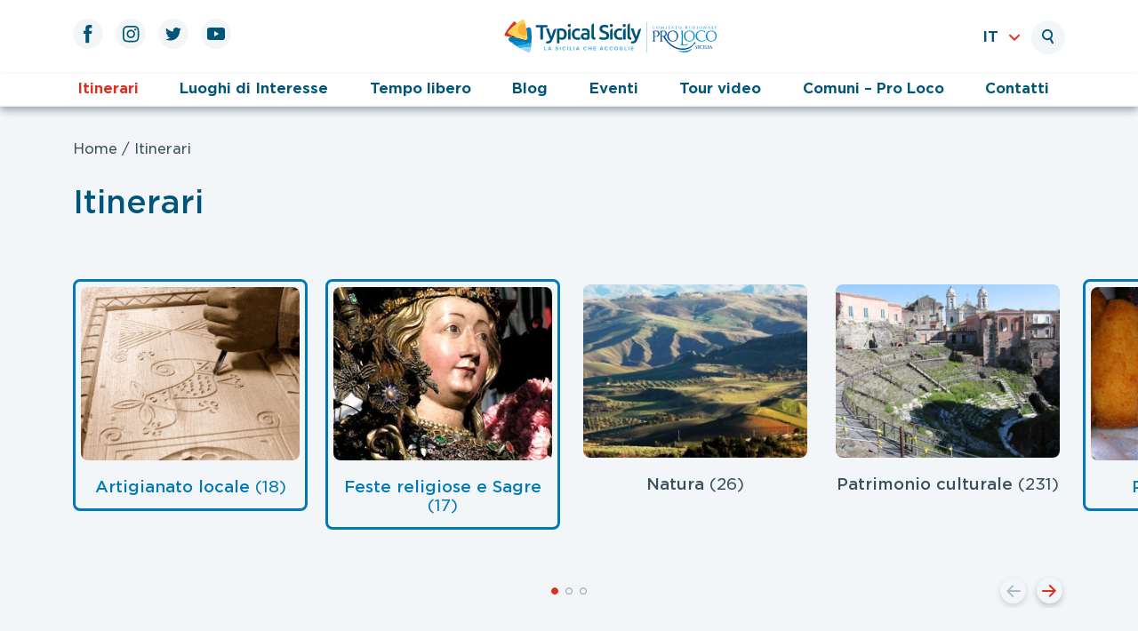

--- FILE ---
content_type: text/html; charset=UTF-8
request_url: https://www.typicalsicily.it/listing-category/itinerari/?subcategories=artigianato-locale,feste-religiose-e-sagre,piatti-tipici
body_size: 12935
content:
<!doctype html>
<html lang="it-IT">

<head>
	<meta charset="UTF-8">
	<meta name="viewport" content="width=device-width, initial-scale=1">
	<link rel="profile" href="https://gmpg.org/xfn/11">

	<meta name='robots' content='index, follow, max-image-preview:large, max-snippet:-1, max-video-preview:-1' />
	<style>img:is([sizes="auto" i], [sizes^="auto," i]) { contain-intrinsic-size: 3000px 1500px }</style>
	<link rel="alternate" hreflang="en" href="https://www.typicalsicily.it/en/listing-category/itineraries/" />
<link rel="alternate" hreflang="it" href="https://www.typicalsicily.it/listing-category/itinerari/" />
<link rel="alternate" hreflang="x-default" href="https://www.typicalsicily.it/listing-category/itinerari/" />

	<!-- This site is optimized with the Yoast SEO plugin v23.6 - https://yoast.com/wordpress/plugins/seo/ -->
	<title>Itinerari Archivi &#8226; Typical Sicily</title>
	<link rel="canonical" href="https://www.typicalsicily.it/listing-category/itinerari/" />
	<link rel="next" href="https://www.typicalsicily.it/listing-category/itinerari/page/2/" />
	<meta property="og:locale" content="it_IT" />
	<meta property="og:type" content="article" />
	<meta property="og:title" content="Itinerari Archivi &#8226; Typical Sicily" />
	<meta property="og:url" content="https://www.typicalsicily.it/listing-category/itinerari/" />
	<meta property="og:site_name" content="Typical Sicily" />
	<meta name="twitter:card" content="summary_large_image" />
	<meta name="twitter:site" content="@typicalsicily" />
	<script type="application/ld+json" class="yoast-schema-graph">{"@context":"https://schema.org","@graph":[{"@type":"CollectionPage","@id":"https://www.typicalsicily.it/listing-category/itinerari/","url":"https://www.typicalsicily.it/listing-category/itinerari/","name":"Itinerari Archivi &#8226; Typical Sicily","isPartOf":{"@id":"https://www.typicalsicily.it/#website"},"primaryImageOfPage":{"@id":"https://www.typicalsicily.it/listing-category/itinerari/#primaryimage"},"image":{"@id":"https://www.typicalsicily.it/listing-category/itinerari/#primaryimage"},"thumbnailUrl":"https://www.typicalsicily.it/wp-content/uploads/2015/07/Escursioni-a-Catania-Etna.jpg","breadcrumb":{"@id":"https://www.typicalsicily.it/listing-category/itinerari/#breadcrumb"},"inLanguage":"it-IT"},{"@type":"ImageObject","inLanguage":"it-IT","@id":"https://www.typicalsicily.it/listing-category/itinerari/#primaryimage","url":"https://www.typicalsicily.it/wp-content/uploads/2015/07/Escursioni-a-Catania-Etna.jpg","contentUrl":"https://www.typicalsicily.it/wp-content/uploads/2015/07/Escursioni-a-Catania-Etna.jpg","width":2048,"height":1362,"caption":"Escursioni a Catania Etna"},{"@type":"BreadcrumbList","@id":"https://www.typicalsicily.it/listing-category/itinerari/#breadcrumb","itemListElement":[{"@type":"ListItem","position":1,"name":"Home","item":"https://www.typicalsicily.it/"},{"@type":"ListItem","position":2,"name":"Itinerari"}]},{"@type":"WebSite","@id":"https://www.typicalsicily.it/#website","url":"https://www.typicalsicily.it/","name":"Typical Sicily","description":"Portale Turistico","publisher":{"@id":"https://www.typicalsicily.it/#organization"},"potentialAction":[{"@type":"SearchAction","target":{"@type":"EntryPoint","urlTemplate":"https://www.typicalsicily.it/?s={search_term_string}"},"query-input":{"@type":"PropertyValueSpecification","valueRequired":true,"valueName":"search_term_string"}}],"inLanguage":"it-IT"},{"@type":"Organization","@id":"https://www.typicalsicily.it/#organization","name":"Typical Sicily","url":"https://www.typicalsicily.it/","logo":{"@type":"ImageObject","inLanguage":"it-IT","@id":"https://www.typicalsicily.it/#/schema/logo/image/","url":"https://typicalsicily.wiselyst.cloud/wp-content/uploads/2022/06/site-icon.jpg","contentUrl":"https://typicalsicily.wiselyst.cloud/wp-content/uploads/2022/06/site-icon.jpg","width":512,"height":512,"caption":"Typical Sicily"},"image":{"@id":"https://www.typicalsicily.it/#/schema/logo/image/"},"sameAs":["https://www.facebook.com/typicalsicily.it?fref=ts","https://x.com/typicalsicily","https://www.youtube.com/channel/UC4hnVQQAVZY2-8eYK-gjFKw","https://www.pinterest.it/typicalsicily/"]}]}</script>
	<!-- / Yoast SEO plugin. -->


<link rel="alternate" type="application/rss+xml" title="Typical Sicily &raquo; Feed" href="https://www.typicalsicily.it/feed/" />
<link rel="alternate" type="application/rss+xml" title="Typical Sicily &raquo; Feed dei commenti" href="https://www.typicalsicily.it/comments/feed/" />
<link rel="alternate" type="application/rss+xml" title="Feed Typical Sicily &raquo; Itinerari Categoria scheda" href="https://www.typicalsicily.it/listing-category/itinerari/feed/" />
<link rel='stylesheet' id='wp-block-library-css' href='https://www.typicalsicily.it/wp-includes/css/dist/block-library/style.min.css?ver=6.8.3' media='all' />
<style id='classic-theme-styles-inline-css'>
/*! This file is auto-generated */
.wp-block-button__link{color:#fff;background-color:#32373c;border-radius:9999px;box-shadow:none;text-decoration:none;padding:calc(.667em + 2px) calc(1.333em + 2px);font-size:1.125em}.wp-block-file__button{background:#32373c;color:#fff;text-decoration:none}
</style>
<style id='global-styles-inline-css'>
:root{--wp--preset--aspect-ratio--square: 1;--wp--preset--aspect-ratio--4-3: 4/3;--wp--preset--aspect-ratio--3-4: 3/4;--wp--preset--aspect-ratio--3-2: 3/2;--wp--preset--aspect-ratio--2-3: 2/3;--wp--preset--aspect-ratio--16-9: 16/9;--wp--preset--aspect-ratio--9-16: 9/16;--wp--preset--color--black: #000000;--wp--preset--color--cyan-bluish-gray: #abb8c3;--wp--preset--color--white: #ffffff;--wp--preset--color--pale-pink: #f78da7;--wp--preset--color--vivid-red: #cf2e2e;--wp--preset--color--luminous-vivid-orange: #ff6900;--wp--preset--color--luminous-vivid-amber: #fcb900;--wp--preset--color--light-green-cyan: #7bdcb5;--wp--preset--color--vivid-green-cyan: #00d084;--wp--preset--color--pale-cyan-blue: #8ed1fc;--wp--preset--color--vivid-cyan-blue: #0693e3;--wp--preset--color--vivid-purple: #9b51e0;--wp--preset--gradient--vivid-cyan-blue-to-vivid-purple: linear-gradient(135deg,rgba(6,147,227,1) 0%,rgb(155,81,224) 100%);--wp--preset--gradient--light-green-cyan-to-vivid-green-cyan: linear-gradient(135deg,rgb(122,220,180) 0%,rgb(0,208,130) 100%);--wp--preset--gradient--luminous-vivid-amber-to-luminous-vivid-orange: linear-gradient(135deg,rgba(252,185,0,1) 0%,rgba(255,105,0,1) 100%);--wp--preset--gradient--luminous-vivid-orange-to-vivid-red: linear-gradient(135deg,rgba(255,105,0,1) 0%,rgb(207,46,46) 100%);--wp--preset--gradient--very-light-gray-to-cyan-bluish-gray: linear-gradient(135deg,rgb(238,238,238) 0%,rgb(169,184,195) 100%);--wp--preset--gradient--cool-to-warm-spectrum: linear-gradient(135deg,rgb(74,234,220) 0%,rgb(151,120,209) 20%,rgb(207,42,186) 40%,rgb(238,44,130) 60%,rgb(251,105,98) 80%,rgb(254,248,76) 100%);--wp--preset--gradient--blush-light-purple: linear-gradient(135deg,rgb(255,206,236) 0%,rgb(152,150,240) 100%);--wp--preset--gradient--blush-bordeaux: linear-gradient(135deg,rgb(254,205,165) 0%,rgb(254,45,45) 50%,rgb(107,0,62) 100%);--wp--preset--gradient--luminous-dusk: linear-gradient(135deg,rgb(255,203,112) 0%,rgb(199,81,192) 50%,rgb(65,88,208) 100%);--wp--preset--gradient--pale-ocean: linear-gradient(135deg,rgb(255,245,203) 0%,rgb(182,227,212) 50%,rgb(51,167,181) 100%);--wp--preset--gradient--electric-grass: linear-gradient(135deg,rgb(202,248,128) 0%,rgb(113,206,126) 100%);--wp--preset--gradient--midnight: linear-gradient(135deg,rgb(2,3,129) 0%,rgb(40,116,252) 100%);--wp--preset--font-size--small: 13px;--wp--preset--font-size--medium: 20px;--wp--preset--font-size--large: 36px;--wp--preset--font-size--x-large: 42px;--wp--preset--spacing--20: 0.44rem;--wp--preset--spacing--30: 0.67rem;--wp--preset--spacing--40: 1rem;--wp--preset--spacing--50: 1.5rem;--wp--preset--spacing--60: 2.25rem;--wp--preset--spacing--70: 3.38rem;--wp--preset--spacing--80: 5.06rem;--wp--preset--shadow--natural: 6px 6px 9px rgba(0, 0, 0, 0.2);--wp--preset--shadow--deep: 12px 12px 50px rgba(0, 0, 0, 0.4);--wp--preset--shadow--sharp: 6px 6px 0px rgba(0, 0, 0, 0.2);--wp--preset--shadow--outlined: 6px 6px 0px -3px rgba(255, 255, 255, 1), 6px 6px rgba(0, 0, 0, 1);--wp--preset--shadow--crisp: 6px 6px 0px rgba(0, 0, 0, 1);}:where(.is-layout-flex){gap: 0.5em;}:where(.is-layout-grid){gap: 0.5em;}body .is-layout-flex{display: flex;}.is-layout-flex{flex-wrap: wrap;align-items: center;}.is-layout-flex > :is(*, div){margin: 0;}body .is-layout-grid{display: grid;}.is-layout-grid > :is(*, div){margin: 0;}:where(.wp-block-columns.is-layout-flex){gap: 2em;}:where(.wp-block-columns.is-layout-grid){gap: 2em;}:where(.wp-block-post-template.is-layout-flex){gap: 1.25em;}:where(.wp-block-post-template.is-layout-grid){gap: 1.25em;}.has-black-color{color: var(--wp--preset--color--black) !important;}.has-cyan-bluish-gray-color{color: var(--wp--preset--color--cyan-bluish-gray) !important;}.has-white-color{color: var(--wp--preset--color--white) !important;}.has-pale-pink-color{color: var(--wp--preset--color--pale-pink) !important;}.has-vivid-red-color{color: var(--wp--preset--color--vivid-red) !important;}.has-luminous-vivid-orange-color{color: var(--wp--preset--color--luminous-vivid-orange) !important;}.has-luminous-vivid-amber-color{color: var(--wp--preset--color--luminous-vivid-amber) !important;}.has-light-green-cyan-color{color: var(--wp--preset--color--light-green-cyan) !important;}.has-vivid-green-cyan-color{color: var(--wp--preset--color--vivid-green-cyan) !important;}.has-pale-cyan-blue-color{color: var(--wp--preset--color--pale-cyan-blue) !important;}.has-vivid-cyan-blue-color{color: var(--wp--preset--color--vivid-cyan-blue) !important;}.has-vivid-purple-color{color: var(--wp--preset--color--vivid-purple) !important;}.has-black-background-color{background-color: var(--wp--preset--color--black) !important;}.has-cyan-bluish-gray-background-color{background-color: var(--wp--preset--color--cyan-bluish-gray) !important;}.has-white-background-color{background-color: var(--wp--preset--color--white) !important;}.has-pale-pink-background-color{background-color: var(--wp--preset--color--pale-pink) !important;}.has-vivid-red-background-color{background-color: var(--wp--preset--color--vivid-red) !important;}.has-luminous-vivid-orange-background-color{background-color: var(--wp--preset--color--luminous-vivid-orange) !important;}.has-luminous-vivid-amber-background-color{background-color: var(--wp--preset--color--luminous-vivid-amber) !important;}.has-light-green-cyan-background-color{background-color: var(--wp--preset--color--light-green-cyan) !important;}.has-vivid-green-cyan-background-color{background-color: var(--wp--preset--color--vivid-green-cyan) !important;}.has-pale-cyan-blue-background-color{background-color: var(--wp--preset--color--pale-cyan-blue) !important;}.has-vivid-cyan-blue-background-color{background-color: var(--wp--preset--color--vivid-cyan-blue) !important;}.has-vivid-purple-background-color{background-color: var(--wp--preset--color--vivid-purple) !important;}.has-black-border-color{border-color: var(--wp--preset--color--black) !important;}.has-cyan-bluish-gray-border-color{border-color: var(--wp--preset--color--cyan-bluish-gray) !important;}.has-white-border-color{border-color: var(--wp--preset--color--white) !important;}.has-pale-pink-border-color{border-color: var(--wp--preset--color--pale-pink) !important;}.has-vivid-red-border-color{border-color: var(--wp--preset--color--vivid-red) !important;}.has-luminous-vivid-orange-border-color{border-color: var(--wp--preset--color--luminous-vivid-orange) !important;}.has-luminous-vivid-amber-border-color{border-color: var(--wp--preset--color--luminous-vivid-amber) !important;}.has-light-green-cyan-border-color{border-color: var(--wp--preset--color--light-green-cyan) !important;}.has-vivid-green-cyan-border-color{border-color: var(--wp--preset--color--vivid-green-cyan) !important;}.has-pale-cyan-blue-border-color{border-color: var(--wp--preset--color--pale-cyan-blue) !important;}.has-vivid-cyan-blue-border-color{border-color: var(--wp--preset--color--vivid-cyan-blue) !important;}.has-vivid-purple-border-color{border-color: var(--wp--preset--color--vivid-purple) !important;}.has-vivid-cyan-blue-to-vivid-purple-gradient-background{background: var(--wp--preset--gradient--vivid-cyan-blue-to-vivid-purple) !important;}.has-light-green-cyan-to-vivid-green-cyan-gradient-background{background: var(--wp--preset--gradient--light-green-cyan-to-vivid-green-cyan) !important;}.has-luminous-vivid-amber-to-luminous-vivid-orange-gradient-background{background: var(--wp--preset--gradient--luminous-vivid-amber-to-luminous-vivid-orange) !important;}.has-luminous-vivid-orange-to-vivid-red-gradient-background{background: var(--wp--preset--gradient--luminous-vivid-orange-to-vivid-red) !important;}.has-very-light-gray-to-cyan-bluish-gray-gradient-background{background: var(--wp--preset--gradient--very-light-gray-to-cyan-bluish-gray) !important;}.has-cool-to-warm-spectrum-gradient-background{background: var(--wp--preset--gradient--cool-to-warm-spectrum) !important;}.has-blush-light-purple-gradient-background{background: var(--wp--preset--gradient--blush-light-purple) !important;}.has-blush-bordeaux-gradient-background{background: var(--wp--preset--gradient--blush-bordeaux) !important;}.has-luminous-dusk-gradient-background{background: var(--wp--preset--gradient--luminous-dusk) !important;}.has-pale-ocean-gradient-background{background: var(--wp--preset--gradient--pale-ocean) !important;}.has-electric-grass-gradient-background{background: var(--wp--preset--gradient--electric-grass) !important;}.has-midnight-gradient-background{background: var(--wp--preset--gradient--midnight) !important;}.has-small-font-size{font-size: var(--wp--preset--font-size--small) !important;}.has-medium-font-size{font-size: var(--wp--preset--font-size--medium) !important;}.has-large-font-size{font-size: var(--wp--preset--font-size--large) !important;}.has-x-large-font-size{font-size: var(--wp--preset--font-size--x-large) !important;}
:where(.wp-block-post-template.is-layout-flex){gap: 1.25em;}:where(.wp-block-post-template.is-layout-grid){gap: 1.25em;}
:where(.wp-block-columns.is-layout-flex){gap: 2em;}:where(.wp-block-columns.is-layout-grid){gap: 2em;}
:root :where(.wp-block-pullquote){font-size: 1.5em;line-height: 1.6;}
</style>
<link rel='stylesheet' id='wpml-blocks-css' href='https://www.typicalsicily.it/wp-content/plugins/sitepress-multilingual-cms/dist/css/blocks/styles.css?ver=4.6.3' media='all' />
<link rel='stylesheet' id='contact-form-7-css' href='https://www.typicalsicily.it/wp-content/plugins/contact-form-7/includes/css/styles.css?ver=5.9.8' media='all' />
<link rel='stylesheet' id='typical-sicily-styles-css' href='https://www.typicalsicily.it/wp-content/themes/typical-sicily/assets/css/styles.css?ver=1.0.0' media='all' />
<link rel='stylesheet' id='typical-sicily-listingcategory-css' href='https://www.typicalsicily.it/wp-content/themes/typical-sicily/assets/css/pages/listing-category.css?ver=1.0.0' media='all' />
<script src="https://www.typicalsicily.it/wp-includes/js/jquery/jquery.min.js?ver=3.7.1" id="jquery-core-js"></script>
<script src="https://www.typicalsicily.it/wp-includes/js/jquery/jquery-migrate.min.js?ver=3.4.1" id="jquery-migrate-js"></script>
<script id="wpml-cookie-js-extra">
var wpml_cookies = {"wp-wpml_current_language":{"value":"it","expires":1,"path":"\/"}};
var wpml_cookies = {"wp-wpml_current_language":{"value":"it","expires":1,"path":"\/"}};
</script>
<script src="https://www.typicalsicily.it/wp-content/plugins/sitepress-multilingual-cms/res/js/cookies/language-cookie.js?ver=4.6.3" id="wpml-cookie-js"></script>
<script src="https://www.typicalsicily.it/wp-content/themes/typical-sicily/assets/js/common.min.js?ver=1.0.0" id="typical-sicily-common-js-js"></script>
<script src="https://www.typicalsicily.it/wp-content/themes/typical-sicily/assets/js/taxonomy-listingcategory.min.js?ver=1.0.0" id="typical-sicily-listingcategory-js"></script>
<link rel="https://api.w.org/" href="https://www.typicalsicily.it/wp-json/" /><link rel="alternate" title="JSON" type="application/json" href="https://www.typicalsicily.it/wp-json/wp/v2/listingcategory/1361" /><link rel="EditURI" type="application/rsd+xml" title="RSD" href="https://www.typicalsicily.it/xmlrpc.php?rsd" />
<meta name="generator" content="WordPress 6.8.3" />
<meta name="generator" content="WPML ver:4.6.3 stt:1,27;" />
<meta name="generator" content="Powered by Slider Revolution 6.6.7 - responsive, Mobile-Friendly Slider Plugin for WordPress with comfortable drag and drop interface." />
<link rel="icon" href="https://www.typicalsicily.it/wp-content/uploads/2022/06/cropped-site-icon-32x32.jpg" sizes="32x32" />
<link rel="icon" href="https://www.typicalsicily.it/wp-content/uploads/2022/06/cropped-site-icon-192x192.jpg" sizes="192x192" />
<link rel="apple-touch-icon" href="https://www.typicalsicily.it/wp-content/uploads/2022/06/cropped-site-icon-180x180.jpg" />
<meta name="msapplication-TileImage" content="https://www.typicalsicily.it/wp-content/uploads/2022/06/cropped-site-icon-270x270.jpg" />
<script>function setREVStartSize(e){
			//window.requestAnimationFrame(function() {
				window.RSIW = window.RSIW===undefined ? window.innerWidth : window.RSIW;
				window.RSIH = window.RSIH===undefined ? window.innerHeight : window.RSIH;
				try {
					var pw = document.getElementById(e.c).parentNode.offsetWidth,
						newh;
					pw = pw===0 || isNaN(pw) || (e.l=="fullwidth" || e.layout=="fullwidth") ? window.RSIW : pw;
					e.tabw = e.tabw===undefined ? 0 : parseInt(e.tabw);
					e.thumbw = e.thumbw===undefined ? 0 : parseInt(e.thumbw);
					e.tabh = e.tabh===undefined ? 0 : parseInt(e.tabh);
					e.thumbh = e.thumbh===undefined ? 0 : parseInt(e.thumbh);
					e.tabhide = e.tabhide===undefined ? 0 : parseInt(e.tabhide);
					e.thumbhide = e.thumbhide===undefined ? 0 : parseInt(e.thumbhide);
					e.mh = e.mh===undefined || e.mh=="" || e.mh==="auto" ? 0 : parseInt(e.mh,0);
					if(e.layout==="fullscreen" || e.l==="fullscreen")
						newh = Math.max(e.mh,window.RSIH);
					else{
						e.gw = Array.isArray(e.gw) ? e.gw : [e.gw];
						for (var i in e.rl) if (e.gw[i]===undefined || e.gw[i]===0) e.gw[i] = e.gw[i-1];
						e.gh = e.el===undefined || e.el==="" || (Array.isArray(e.el) && e.el.length==0)? e.gh : e.el;
						e.gh = Array.isArray(e.gh) ? e.gh : [e.gh];
						for (var i in e.rl) if (e.gh[i]===undefined || e.gh[i]===0) e.gh[i] = e.gh[i-1];
											
						var nl = new Array(e.rl.length),
							ix = 0,
							sl;
						e.tabw = e.tabhide>=pw ? 0 : e.tabw;
						e.thumbw = e.thumbhide>=pw ? 0 : e.thumbw;
						e.tabh = e.tabhide>=pw ? 0 : e.tabh;
						e.thumbh = e.thumbhide>=pw ? 0 : e.thumbh;
						for (var i in e.rl) nl[i] = e.rl[i]<window.RSIW ? 0 : e.rl[i];
						sl = nl[0];
						for (var i in nl) if (sl>nl[i] && nl[i]>0) { sl = nl[i]; ix=i;}
						var m = pw>(e.gw[ix]+e.tabw+e.thumbw) ? 1 : (pw-(e.tabw+e.thumbw)) / (e.gw[ix]);
						newh =  (e.gh[ix] * m) + (e.tabh + e.thumbh);
					}
					var el = document.getElementById(e.c);
					if (el!==null && el) el.style.height = newh+"px";
					el = document.getElementById(e.c+"_wrapper");
					if (el!==null && el) {
						el.style.height = newh+"px";
						el.style.display = "block";
					}
				} catch(e){
					console.log("Failure at Presize of Slider:" + e)
				}
			//});
		  };</script>
		<style id="wp-custom-css">
			.grecaptcha-badge { 
	visibility: hidden;
}

rs-module h1.rs-layer, rs-module h2.rs-layer, rs-module h3.rs-layer, rs-module h4.rs-layer, rs-module h5.rs-layer, rs-module h6.rs-layer, rs-module div.rs-layer, rs-module span.rs-layer, rs-module p.rs-layer {
	font-family: Gotham SSm, Helvetica Neue, Arial, sans-serif !important;
}

/* On screens that are 992px or less, set the background color to blue */
@media screen and (min-width: 1024px) {
  .mobile_1 {
    display:none;
  }
}

/* On screens that are 600px or less, set the background color to olive */
@media screen and (max-width: 1023px) {
  .desktop_1{
    display:none;
  }
}	

.sidebar__contacts {
    display: none;
}		</style>
			<script src="https://code.jquery.com/jquery-3.2.1.slim.min.js" integrity="sha384-KJ3o2DKtIkvYIK3UENzmM7KCkRr/rE9/Qpg6aAZGJwFDMVNA/GpGFF93hXpG5KkN" crossorigin="anonymous"></script>
	<script src="https://cdn.jsdelivr.net/npm/popper.js@1.12.9/dist/umd/popper.min.js" integrity="sha384-ApNbgh9B+Y1QKtv3Rn7W3mgPxhU9K/ScQsAP7hUibX39j7fakFPskvXusvfa0b4Q" crossorigin="anonymous"></script>
	<script src="https://cdn.jsdelivr.net/npm/bootstrap@4.0.0/dist/js/bootstrap.min.js" integrity="sha384-JZR6Spejh4U02d8jOt6vLEHfe/JQGiRRSQQxSfFWpi1MquVdAyjUar5+76PVCmYl" crossorigin="anonymous"></script>
</head>

<body class="archive tax-listingcategory term-itinerari term-1361 wp-theme-typical-sicily">
		<div id="page" class="site">
		<a class="skip-link screen-reader-text" href="#primary">Vai al contenuto principale</a>

		<header id="masthead" class="site-header">
			<div class="site-branding container">
				<div class="row">
					<div class="site-branding__social d-none d-lg-block col-lg-4">
						<ul class="social-icons nav flex-row">
    <li class="site-branding__social__icon">
        <a href="https://www.facebook.com/typicalsicily.it" target="_blank" rel="nofollow">
            <svg width="10" height="21" viewBox="0 0 10 21" fill="none" xmlns="http://www.w3.org/2000/svg">
    <path d="M2.12559 20.2985H6.21353V10.0632H9.06529L9.3697 6.63618H6.21353C6.21353 6.63618 6.21353 5.35677 6.21353 4.68441C6.21353 3.87618 6.37589 3.55677 7.15765 3.55677C7.78589 3.55677 9.3697 3.55677 9.3697 3.55677V0C9.3697 0 7.03677 0 6.53912 0C3.49765 0 2.12647 1.3403 2.12647 3.90353C2.12647 6.13677 2.12647 6.63618 2.12647 6.63618H0V10.1065H2.12647V20.2985H2.12559Z" />
</svg>        </a>
    </li>
    <li class="site-branding__social__icon">
        <a href="https://www.instagram.com/typicalsicily/" target="_blank" rel="nofollow">
            <svg width="19" height="19" viewBox="0 0 19 19" fill="none" xmlns="http://www.w3.org/2000/svg">
    <path d="M9.20735 1.65971C11.6656 1.65971 11.9559 1.66941 12.9274 1.71353C13.8256 1.75412 14.3127 1.90412 14.6374 2.0303C15.0671 2.19706 15.3741 2.39647 15.6962 2.71853C16.0182 3.04059 16.2176 3.34765 16.3844 3.77736C16.5106 4.10206 16.6606 4.58912 16.7012 5.48735C16.7453 6.45883 16.755 6.74912 16.755 9.20824C16.755 11.6665 16.7453 11.9576 16.7012 12.9282C16.6597 13.8265 16.5097 14.3135 16.3844 14.6382C16.2176 15.0679 16.0182 15.375 15.6962 15.6971C15.3741 16.0191 15.0671 16.2185 14.6374 16.3853C14.3135 16.5115 13.8256 16.6615 12.9274 16.7021C11.9559 16.7462 11.6656 16.7559 9.20735 16.7559C6.74823 16.7559 6.45794 16.7462 5.48647 16.7021C4.58824 16.6615 4.10118 16.5115 3.77647 16.3853C3.34676 16.2185 3.03971 16.0182 2.71765 15.6971C2.39647 15.375 2.19618 15.0679 2.02941 14.6382C1.90324 14.3144 1.75323 13.8265 1.71264 12.9282C1.66852 11.9576 1.65883 11.6665 1.65883 9.20824C1.65883 6.74912 1.66852 6.45883 1.71264 5.48735C1.75411 4.58912 1.90412 4.10206 2.02941 3.77736C2.19618 3.34765 2.39647 3.04147 2.71765 2.71853C3.03971 2.39647 3.34676 2.19706 3.77647 2.0303C4.10029 1.90412 4.58824 1.75412 5.48647 1.71353C6.45794 1.66853 6.74912 1.65971 9.20735 1.65971ZM9.20735 0C6.70676 0 6.39353 0.010588 5.41059 0.055588C4.43118 0.100588 3.76148 0.256765 3.17648 0.48353C2.5703 0.719118 2.05677 1.03324 1.54501 1.545C1.03324 2.05677 0.718239 2.5703 0.483533 3.17647C0.255886 3.76236 0.099709 4.43118 0.0555914 5.41147C0.0105914 6.39353 0 6.70677 0 9.20735C0 11.7071 0.0105914 12.0212 0.0555914 13.0032C0.100591 13.9835 0.256768 14.6524 0.483533 15.2382C0.719121 15.8435 1.03324 16.3571 1.54501 16.8697C2.05677 17.3815 2.5703 17.6965 3.17648 17.9312C3.76148 18.1588 4.43118 18.315 5.41059 18.3591C6.39265 18.4041 6.70676 18.4147 9.20735 18.4147C11.7071 18.4147 12.0203 18.4041 13.0032 18.3591C13.9826 18.3141 14.6524 18.1579 15.2374 17.9312C15.8435 17.6956 16.3571 17.3815 16.8688 16.8697C17.3806 16.3571 17.6956 15.8435 17.9312 15.2382C18.1588 14.6524 18.3141 13.9835 18.3582 13.0032C18.4032 12.0212 18.4138 11.7079 18.4138 9.20735C18.4138 6.70677 18.4032 6.39353 18.3582 5.41147C18.3132 4.43118 18.1579 3.76236 17.9312 3.17647C17.6947 2.5703 17.3806 2.05677 16.8688 1.545C16.3571 1.03324 15.8435 0.718236 15.2374 0.48353C14.6524 0.255883 13.9826 0.0997056 13.0032 0.055588C12.0212 0.010588 11.7071 0 9.20735 0Z" fill="#005578" />
    <path d="M9.20714 4.47984C6.59538 4.47984 4.47949 6.59661 4.47949 9.20749C4.47949 11.8184 6.59538 13.9351 9.20714 13.9351C11.818 13.9351 13.9339 11.8184 13.9339 9.20749C13.9348 6.59661 11.818 4.47984 9.20714 4.47984ZM9.20714 12.2763C7.51126 12.2763 6.13744 10.9016 6.13744 9.20749C6.13744 7.51249 7.51126 6.13779 9.20714 6.13779C10.9021 6.13779 12.276 7.51161 12.276 9.20749C12.276 10.9025 10.9021 12.2763 9.20714 12.2763Z" fill="#005578" />
    <path d="M15.227 4.29291C15.227 4.90261 14.732 5.39761 14.1223 5.39761C13.5126 5.39761 13.0176 4.90261 13.0176 4.29291C13.0176 3.6832 13.5126 3.1882 14.1223 3.1882C14.732 3.1882 15.227 3.6832 15.227 4.29291Z" fill="#005578" />
</svg>        </a>
    </li>
    <li class="site-branding__social__icon">
        <a href="https://twitter.com/typicalsicily" target="_blank" rel="nofollow">
            <svg width="18" height="15" viewBox="0 0 18 15" fill="none" xmlns="http://www.w3.org/2000/svg">
    <path d="M0 12.8912C1.62441 13.9332 3.55412 14.5412 5.62676 14.5412C12.4429 14.5412 16.2926 8.78471 16.0615 3.62118C16.7788 3.10412 17.4009 2.45824 17.8932 1.72147C17.2341 2.01353 16.5274 2.21118 15.7844 2.29941C16.5424 1.84588 17.1247 1.12588 17.3982 0.268236C16.6888 0.689118 15.9026 0.994411 15.0671 1.15941C14.3973 0.445587 13.4435 0 12.3865 0C10.0174 0 8.27559 2.21117 8.81118 4.50706C5.76 4.35441 3.05559 2.89235 1.245 0.671469C0.283235 2.32235 0.746468 4.48059 2.38147 5.57294C1.7797 5.55441 1.21235 5.38853 0.718235 5.11323C0.679411 6.81441 1.89706 8.40441 3.66265 8.76C3.14559 8.9003 2.57912 8.93206 2.00559 8.82265C2.47147 10.2812 3.82765 11.3418 5.43441 11.3718C3.89118 12.5815 1.94735 13.1215 0 12.8912Z" />
</svg>        </a>
    </li>
    <li class="site-branding__social__icon">
        <a href="https://www.youtube.com/channel/UC4hnVQQAVZY2-8eYK-gjFKw" target="_blank" rel="nofollow">
            <svg width="20" height="14" viewBox="0 0 20 14" fill="none" xmlns="http://www.w3.org/2000/svg">
    <rect width="20" height="14" rx="3" fill="#005578" />
    <path d="M13.2314 7.02046L7.99985 10.0409L7.99985 4L13.2314 7.02046Z" fill="white" />
</svg>        </a>
    </li>
</ul>					</div>
					<div class="site-branding__hamburger col-3 d-lg-none">
						<button class="hamburger__button btn d-block d-lg-none" aria-controls="primary-menu" aria-expanded="false">
							<svg width="35" height="22" viewBox="0 0 35 22" fill="none" xmlns="http://www.w3.org/2000/svg">
    <line x1="1" y1="1" x2="34" y2="1" stroke="#005578" stroke-width="2" stroke-linecap="round" />
    <line x1="1" y1="11" x2="34" y2="11" stroke="#005578" stroke-width="2" stroke-linecap="round" />
    <line x1="1" y1="21" x2="34" y2="21" stroke="#005578" stroke-width="2" stroke-linecap="round" />
</svg>						</button>
					</div>
					<div class="site-branding__logo col-6 col-lg-5">
						<a href="https://www.typicalsicily.it" class="logo">
							<img src="https://www.typicalsicily.it/wp-content/themes/typical-sicily/assets/images/header-logo.svg" alt="Typical Sicily" />
						</a>
					</div>
					<div class="site-branding__helpers col-3 col-md-3">
						
<div class="btn-group">
    <button type="button" class="btn" data-toggle="dropdown" aria-haspopup="true" aria-expanded="false">
        <div>
            <span class="site-branding__helpers__language-selector">
                IT                <img class="arrow" src="https://www.typicalsicily.it/wp-content/themes/typical-sicily/assets/images/arrow-down.svg">
            </span>
        </div>
    </button>
    <div class="dropdown-menu dropdown-menu-right">
        <a href="https://www.typicalsicily.it/en/listing-category/itineraries/" class="dropdown-item" type="button">English</a><a href="https://www.typicalsicily.it/listing-category/itinerari/" class="dropdown-item active" type="button">Italiano</a>    </div>
</div>
						<a href="https://www.typicalsicily.it?s=" class="btn btn--search">
							<svg width="21" height="23" viewBox="0 0 21 23" fill="none" xmlns="http://www.w3.org/2000/svg">
    <circle cx="9.0676" cy="9.06804" r="5.11822" transform="rotate(-30 9.0676 9.06804)" stroke="currentColor" stroke-width="2" />
    <line x1="12.8074" y1="14.2811" x2="15.0942" y2="18.2418" stroke="currentColor" stroke-width="2" stroke-linecap="round" />
</svg>						</a>
					</div>
				</div>
			</div><!-- .site-branding -->

			<nav id="site-navigation" class="main-navigation d-lg-block">
				<div class="main-navigation__menu container">
					<!-- Mobile Menu -->
					<div class="row d-lg-none">
						<div class="menu__close col-3">
							<button class="close__button btn d-block d-lg-none" aria-controls="primary-menu" aria-expanded="false">
								<svg width="20" height="19" viewBox="0 0 20 19" fill="none" xmlns="http://www.w3.org/2000/svg">
<line x1="2.41421" y1="1" x2="18.7072" y2="17.293" stroke="#005578" stroke-width="2" stroke-linecap="round"/>
<line x1="1.50586" y1="17.2931" x2="17.7989" y2="1.00003" stroke="#005578" stroke-width="2" stroke-linecap="round"/>
</svg>
							</button>
						</div>
						<div class="menu__logo col-9">
							<a href="https://www.typicalsicily.it" class="logo">
								<img src="https://www.typicalsicily.it/wp-content/themes/typical-sicily/assets/images/header-logo.svg" width="187" height="42" alt="Typical Sicily" />
							</a>
						</div>
					</div>
					<!-- / Mobile Menu -->
					<div class="menu-primary-container"><ul id="primary-menu" class="nav menu__nav"><li id="menu-item-26604" class="menu-item menu-item-type-taxonomy menu-item-object-listingcategory current-menu-item menu-item-26604"><a href="https://www.typicalsicily.it/listing-category/itinerari/" aria-current="page">Itinerari</a></li>
<li id="menu-item-26606" class="menu-item menu-item-type-taxonomy menu-item-object-listingcategory menu-item-26606"><a href="https://www.typicalsicily.it/listing-category/luoghi-di-interesse/">Luoghi di Interesse</a></li>
<li id="menu-item-26612" class="menu-item menu-item-type-taxonomy menu-item-object-listingcategory menu-item-26612"><a href="https://www.typicalsicily.it/listing-category/tempo-libero/">Tempo libero</a></li>
<li id="menu-item-26607" class="menu-item menu-item-type-post_type menu-item-object-page current_page_parent menu-item-26607"><a href="https://www.typicalsicily.it/blog-di-notizie-sulla-sicilia/">Blog</a></li>
<li id="menu-item-26788" class="menu-item menu-item-type-custom menu-item-object-custom menu-item-26788"><a href="/events">Eventi</a></li>
<li id="menu-item-39914" class="menu-item menu-item-type-custom menu-item-object-custom menu-item-39914"><a target="_blank" href="https://www.youtube.com/@TypicalSicily/videos">Tour video</a></li>
<li id="menu-item-26605" class="menu-item menu-item-type-taxonomy menu-item-object-listingcategory menu-item-26605"><a href="https://www.typicalsicily.it/listing-category/comuni/">Comuni &#8211; Pro Loco</a></li>
<li id="menu-item-26608" class="menu-item menu-item-type-post_type menu-item-object-page menu-item-26608"><a href="https://www.typicalsicily.it/contatti/">Contatti</a></li>
</ul></div>					<div class="row">
						<div class="menu__social d-lg-none col-lg-4">
							<ul class="social-icons nav flex-row">
    <li class="site-branding__social__icon">
        <a href="https://www.facebook.com/typicalsicily.it" target="_blank" rel="nofollow">
            <svg width="10" height="21" viewBox="0 0 10 21" fill="none" xmlns="http://www.w3.org/2000/svg">
    <path d="M2.12559 20.2985H6.21353V10.0632H9.06529L9.3697 6.63618H6.21353C6.21353 6.63618 6.21353 5.35677 6.21353 4.68441C6.21353 3.87618 6.37589 3.55677 7.15765 3.55677C7.78589 3.55677 9.3697 3.55677 9.3697 3.55677V0C9.3697 0 7.03677 0 6.53912 0C3.49765 0 2.12647 1.3403 2.12647 3.90353C2.12647 6.13677 2.12647 6.63618 2.12647 6.63618H0V10.1065H2.12647V20.2985H2.12559Z" />
</svg>        </a>
    </li>
    <li class="site-branding__social__icon">
        <a href="https://www.instagram.com/typicalsicily/" target="_blank" rel="nofollow">
            <svg width="19" height="19" viewBox="0 0 19 19" fill="none" xmlns="http://www.w3.org/2000/svg">
    <path d="M9.20735 1.65971C11.6656 1.65971 11.9559 1.66941 12.9274 1.71353C13.8256 1.75412 14.3127 1.90412 14.6374 2.0303C15.0671 2.19706 15.3741 2.39647 15.6962 2.71853C16.0182 3.04059 16.2176 3.34765 16.3844 3.77736C16.5106 4.10206 16.6606 4.58912 16.7012 5.48735C16.7453 6.45883 16.755 6.74912 16.755 9.20824C16.755 11.6665 16.7453 11.9576 16.7012 12.9282C16.6597 13.8265 16.5097 14.3135 16.3844 14.6382C16.2176 15.0679 16.0182 15.375 15.6962 15.6971C15.3741 16.0191 15.0671 16.2185 14.6374 16.3853C14.3135 16.5115 13.8256 16.6615 12.9274 16.7021C11.9559 16.7462 11.6656 16.7559 9.20735 16.7559C6.74823 16.7559 6.45794 16.7462 5.48647 16.7021C4.58824 16.6615 4.10118 16.5115 3.77647 16.3853C3.34676 16.2185 3.03971 16.0182 2.71765 15.6971C2.39647 15.375 2.19618 15.0679 2.02941 14.6382C1.90324 14.3144 1.75323 13.8265 1.71264 12.9282C1.66852 11.9576 1.65883 11.6665 1.65883 9.20824C1.65883 6.74912 1.66852 6.45883 1.71264 5.48735C1.75411 4.58912 1.90412 4.10206 2.02941 3.77736C2.19618 3.34765 2.39647 3.04147 2.71765 2.71853C3.03971 2.39647 3.34676 2.19706 3.77647 2.0303C4.10029 1.90412 4.58824 1.75412 5.48647 1.71353C6.45794 1.66853 6.74912 1.65971 9.20735 1.65971ZM9.20735 0C6.70676 0 6.39353 0.010588 5.41059 0.055588C4.43118 0.100588 3.76148 0.256765 3.17648 0.48353C2.5703 0.719118 2.05677 1.03324 1.54501 1.545C1.03324 2.05677 0.718239 2.5703 0.483533 3.17647C0.255886 3.76236 0.099709 4.43118 0.0555914 5.41147C0.0105914 6.39353 0 6.70677 0 9.20735C0 11.7071 0.0105914 12.0212 0.0555914 13.0032C0.100591 13.9835 0.256768 14.6524 0.483533 15.2382C0.719121 15.8435 1.03324 16.3571 1.54501 16.8697C2.05677 17.3815 2.5703 17.6965 3.17648 17.9312C3.76148 18.1588 4.43118 18.315 5.41059 18.3591C6.39265 18.4041 6.70676 18.4147 9.20735 18.4147C11.7071 18.4147 12.0203 18.4041 13.0032 18.3591C13.9826 18.3141 14.6524 18.1579 15.2374 17.9312C15.8435 17.6956 16.3571 17.3815 16.8688 16.8697C17.3806 16.3571 17.6956 15.8435 17.9312 15.2382C18.1588 14.6524 18.3141 13.9835 18.3582 13.0032C18.4032 12.0212 18.4138 11.7079 18.4138 9.20735C18.4138 6.70677 18.4032 6.39353 18.3582 5.41147C18.3132 4.43118 18.1579 3.76236 17.9312 3.17647C17.6947 2.5703 17.3806 2.05677 16.8688 1.545C16.3571 1.03324 15.8435 0.718236 15.2374 0.48353C14.6524 0.255883 13.9826 0.0997056 13.0032 0.055588C12.0212 0.010588 11.7071 0 9.20735 0Z" fill="#005578" />
    <path d="M9.20714 4.47984C6.59538 4.47984 4.47949 6.59661 4.47949 9.20749C4.47949 11.8184 6.59538 13.9351 9.20714 13.9351C11.818 13.9351 13.9339 11.8184 13.9339 9.20749C13.9348 6.59661 11.818 4.47984 9.20714 4.47984ZM9.20714 12.2763C7.51126 12.2763 6.13744 10.9016 6.13744 9.20749C6.13744 7.51249 7.51126 6.13779 9.20714 6.13779C10.9021 6.13779 12.276 7.51161 12.276 9.20749C12.276 10.9025 10.9021 12.2763 9.20714 12.2763Z" fill="#005578" />
    <path d="M15.227 4.29291C15.227 4.90261 14.732 5.39761 14.1223 5.39761C13.5126 5.39761 13.0176 4.90261 13.0176 4.29291C13.0176 3.6832 13.5126 3.1882 14.1223 3.1882C14.732 3.1882 15.227 3.6832 15.227 4.29291Z" fill="#005578" />
</svg>        </a>
    </li>
    <li class="site-branding__social__icon">
        <a href="https://twitter.com/typicalsicily" target="_blank" rel="nofollow">
            <svg width="18" height="15" viewBox="0 0 18 15" fill="none" xmlns="http://www.w3.org/2000/svg">
    <path d="M0 12.8912C1.62441 13.9332 3.55412 14.5412 5.62676 14.5412C12.4429 14.5412 16.2926 8.78471 16.0615 3.62118C16.7788 3.10412 17.4009 2.45824 17.8932 1.72147C17.2341 2.01353 16.5274 2.21118 15.7844 2.29941C16.5424 1.84588 17.1247 1.12588 17.3982 0.268236C16.6888 0.689118 15.9026 0.994411 15.0671 1.15941C14.3973 0.445587 13.4435 0 12.3865 0C10.0174 0 8.27559 2.21117 8.81118 4.50706C5.76 4.35441 3.05559 2.89235 1.245 0.671469C0.283235 2.32235 0.746468 4.48059 2.38147 5.57294C1.7797 5.55441 1.21235 5.38853 0.718235 5.11323C0.679411 6.81441 1.89706 8.40441 3.66265 8.76C3.14559 8.9003 2.57912 8.93206 2.00559 8.82265C2.47147 10.2812 3.82765 11.3418 5.43441 11.3718C3.89118 12.5815 1.94735 13.1215 0 12.8912Z" />
</svg>        </a>
    </li>
    <li class="site-branding__social__icon">
        <a href="https://www.youtube.com/channel/UC4hnVQQAVZY2-8eYK-gjFKw" target="_blank" rel="nofollow">
            <svg width="20" height="14" viewBox="0 0 20 14" fill="none" xmlns="http://www.w3.org/2000/svg">
    <rect width="20" height="14" rx="3" fill="#005578" />
    <path d="M13.2314 7.02046L7.99985 10.0409L7.99985 4L13.2314 7.02046Z" fill="white" />
</svg>        </a>
    </li>
</ul>						</div>
					</div>
				</div>
			</nav><!-- #site-navigation -->
		</header><!-- #masthead -->
		<div class="site-backdrop d-none"></div>
<main id="primary" class="site-main archive archive--listing-category">
	<header class="archive__header">
		<div class="container">
			<div class="row">
				<div class="col-12">
					<nav class="archive__breadcrumbs breadcrumbs">
						<a href="https://www.typicalsicily.it">Home</a> / <a href="https://www.typicalsicily.it/listing-category/itinerari/">Itinerari</a>					</nav>
					<h1 class="page-title">Itinerari</h1>    <nav class="archive__subcategories swiper">
        <div class="swiper-wrapper">
                                                        <div class="swiper-slide">
                    <a href="/listing-category/itinerari/?subcategories=feste-religiose-e-sagre,piatti-tipici" class="subcategory active">
                                                    <img width="400" height="300" src="https://www.typicalsicily.it/wp-content/uploads/2014/12/32abe903-f551-4f8a-bdb2-2ea8983d3338.jpg" class="attachment-tyipical-sicily-taxonomy-filter size-tyipical-sicily-taxonomy-filter" alt="" decoding="async" fetchpriority="high" srcset="https://www.typicalsicily.it/wp-content/uploads/2014/12/32abe903-f551-4f8a-bdb2-2ea8983d3338.jpg 800w, https://www.typicalsicily.it/wp-content/uploads/2014/12/32abe903-f551-4f8a-bdb2-2ea8983d3338-300x225.jpg 300w, https://www.typicalsicily.it/wp-content/uploads/2014/12/32abe903-f551-4f8a-bdb2-2ea8983d3338-600x450.jpg 600w" sizes="(max-width: 400px) 100vw, 400px" />                                                <h3>Artigianato locale <span class="count">(18)</span></h3>
                    </a>
                </div>
                                            <div class="swiper-slide">
                    <a href="/listing-category/itinerari/?subcategories=artigianato-locale,piatti-tipici" class="subcategory active">
                                                    <img width="300" height="300" src="https://www.typicalsicily.it/wp-content/uploads/2014/12/santagata-300.jpg" class="attachment-tyipical-sicily-taxonomy-filter size-tyipical-sicily-taxonomy-filter" alt="" decoding="async" srcset="https://www.typicalsicily.it/wp-content/uploads/2014/12/santagata-300.jpg 300w, https://www.typicalsicily.it/wp-content/uploads/2014/12/santagata-300-60x60.jpg 60w, https://www.typicalsicily.it/wp-content/uploads/2014/12/santagata-300-50x50.jpg 50w, https://www.typicalsicily.it/wp-content/uploads/2014/12/santagata-300-56x56.jpg 56w" sizes="(max-width: 300px) 100vw, 300px" />                                                <h3>Feste religiose e Sagre <span class="count">(17)</span></h3>
                    </a>
                </div>
                                            <div class="swiper-slide">
                    <a href="/listing-category/itinerari/?subcategories=artigianato-locale,feste-religiose-e-sagre,piatti-tipici,natura" class="subcategory">
                                                    <img width="300" height="180" src="https://www.typicalsicily.it/wp-content/uploads/2014/12/170950-800x480-300x180.jpg" class="attachment-tyipical-sicily-taxonomy-filter size-tyipical-sicily-taxonomy-filter" alt="" decoding="async" />                                                <h3>Natura <span class="count">(26)</span></h3>
                    </a>
                </div>
                                            <div class="swiper-slide">
                    <a href="/listing-category/itinerari/?subcategories=artigianato-locale,feste-religiose-e-sagre,piatti-tipici,patrimonio-culturale" class="subcategory">
                                                    <img width="400" height="300" src="https://www.typicalsicily.it/wp-content/uploads/2015/12/Comune-della-Sicilia-Catania-Teatro-greco-romano.jpg" class="attachment-tyipical-sicily-taxonomy-filter size-tyipical-sicily-taxonomy-filter" alt="Comune della Sicilia - Catania" decoding="async" srcset="https://www.typicalsicily.it/wp-content/uploads/2015/12/Comune-della-Sicilia-Catania-Teatro-greco-romano.jpg 800w, https://www.typicalsicily.it/wp-content/uploads/2015/12/Comune-della-Sicilia-Catania-Teatro-greco-romano-600x450.jpg 600w" sizes="(max-width: 400px) 100vw, 400px" />                                                <h3>Patrimonio culturale <span class="count">(231)</span></h3>
                    </a>
                </div>
                                            <div class="swiper-slide">
                    <a href="/listing-category/itinerari/?subcategories=artigianato-locale,feste-religiose-e-sagre" class="subcategory active">
                                                    <img width="400" height="300" src="https://www.typicalsicily.it/wp-content/uploads/2015/06/Prodotto-tipico-di-Catania-Arancino-al-sugo.jpg" class="attachment-tyipical-sicily-taxonomy-filter size-tyipical-sicily-taxonomy-filter" alt="Prodotto tipico di Catania" decoding="async" srcset="https://www.typicalsicily.it/wp-content/uploads/2015/06/Prodotto-tipico-di-Catania-Arancino-al-sugo.jpg 2048w, https://www.typicalsicily.it/wp-content/uploads/2015/06/Prodotto-tipico-di-Catania-Arancino-al-sugo-300x225.jpg 300w, https://www.typicalsicily.it/wp-content/uploads/2015/06/Prodotto-tipico-di-Catania-Arancino-al-sugo-1024x768.jpg 1024w, https://www.typicalsicily.it/wp-content/uploads/2015/06/Prodotto-tipico-di-Catania-Arancino-al-sugo-600x450.jpg 600w" sizes="(max-width: 400px) 100vw, 400px" />                                                <h3>Piatti tipici <span class="count">(24)</span></h3>
                    </a>
                </div>
                                            <div class="swiper-slide">
                    <a href="/listing-category/itinerari/?subcategories=artigianato-locale,feste-religiose-e-sagre,piatti-tipici,prodotti-tipici" class="subcategory">
                                                    <img width="400" height="300" src="https://www.typicalsicily.it/wp-content/uploads/2017/05/Comune-della-Sicilia-Vita-piatto-tipico-tagliolini-con-le-fave.jpg" class="attachment-tyipical-sicily-taxonomy-filter size-tyipical-sicily-taxonomy-filter" alt="Comune della Sicilia - Vita-piatto tipico tagliolini con le fave" decoding="async" srcset="https://www.typicalsicily.it/wp-content/uploads/2017/05/Comune-della-Sicilia-Vita-piatto-tipico-tagliolini-con-le-fave.jpg 800w, https://www.typicalsicily.it/wp-content/uploads/2017/05/Comune-della-Sicilia-Vita-piatto-tipico-tagliolini-con-le-fave-600x450.jpg 600w" sizes="(max-width: 400px) 100vw, 400px" />                                                <h3>Prodotti tipici <span class="count">(11)</span></h3>
                    </a>
                </div>
                    </div>
        <div class="swiper-footer row align-items-center">
    <div class="col-3"></div>
    <div class="col-6 d-flex justify-content-center">
        <div class="swiper-pagination"></div>
    </div>
    <div class="swiper-footer__navigation col-3 d-none d-lg-flex">
        <div class="swiper-navigation">
            <button class="btn swiper-button-prev">
                <svg width="17" height="14" viewBox="0 0 17 14" fill="none" xmlns="http://www.w3.org/2000/svg">
    <path d="M8.83496 12.6692L14.6695 6.83458L8.83496 1.00001" stroke="currentColor" stroke-width="2" stroke-linecap="round" />
    <line x1="13" y1="7.00064" x2="1" y2="7.00064" stroke="currentColor" stroke-width="2" stroke-linecap="round" />
</svg>            </button>
            <button class="btn swiper-button-next">
                <svg width="17" height="14" viewBox="0 0 17 14" fill="none" xmlns="http://www.w3.org/2000/svg">
    <path d="M8.83496 12.6692L14.6695 6.83458L8.83496 1.00001" stroke="currentColor" stroke-width="2" stroke-linecap="round" />
    <line x1="13" y1="7.00064" x2="1" y2="7.00064" stroke="currentColor" stroke-width="2" stroke-linecap="round" />
</svg>            </button>
        </div>
    </div>
</div>    </nav>

				</div>
			</div>
		</div>
	</header><!-- .page-header -->

	<div class="container">
		<div class="archive__filters row">
			<div class="col-12 col-md-6 d-flex">
				<div class="filter">
										<button type="button" class="btn" data-toggle="dropdown" aria-haspopup="true" aria-expanded="false">
						Località						<svg width="12" height="9" viewBox="0 0 12 9" fill="none" xmlns="http://www.w3.org/2000/svg">
    <path d="M1 1.83447L6 6.83447L11 1.83447" stroke-width="2" stroke-linecap="round" />
</svg>					</button>
										<div class="dropdown-menu">
																				<label class="dropdown-item" data-url="/listing-category/itinerari/?subcategories=artigianato-locale%2Cfeste-religiose-e-sagre%2Cpiatti-tipici&amp;city=10">
								<input type="checkbox" class="form-checkform-check-inline js-city-filter" > Agrigento							</label>
																				<label class="dropdown-item" data-url="/listing-category/itinerari/?subcategories=artigianato-locale%2Cfeste-religiose-e-sagre%2Cpiatti-tipici&amp;city=5">
								<input type="checkbox" class="form-checkform-check-inline js-city-filter" > Caltanissetta							</label>
																				<label class="dropdown-item" data-url="/listing-category/itinerari/?subcategories=artigianato-locale%2Cfeste-religiose-e-sagre%2Cpiatti-tipici&amp;city=4">
								<input type="checkbox" class="form-checkform-check-inline js-city-filter" > Catania							</label>
																				<label class="dropdown-item" data-url="/listing-category/itinerari/?subcategories=artigianato-locale%2Cfeste-religiose-e-sagre%2Cpiatti-tipici&amp;city=9">
								<input type="checkbox" class="form-checkform-check-inline js-city-filter" > Enna							</label>
																				<label class="dropdown-item" data-url="/listing-category/itinerari/?subcategories=artigianato-locale%2Cfeste-religiose-e-sagre%2Cpiatti-tipici&amp;city=6">
								<input type="checkbox" class="form-checkform-check-inline js-city-filter" > Messina							</label>
																				<label class="dropdown-item" data-url="/listing-category/itinerari/?subcategories=artigianato-locale%2Cfeste-religiose-e-sagre%2Cpiatti-tipici&amp;city=12">
								<input type="checkbox" class="form-checkform-check-inline js-city-filter" > Palermo							</label>
																				<label class="dropdown-item" data-url="/listing-category/itinerari/?subcategories=artigianato-locale%2Cfeste-religiose-e-sagre%2Cpiatti-tipici&amp;city=8">
								<input type="checkbox" class="form-checkform-check-inline js-city-filter" > Ragusa							</label>
																				<label class="dropdown-item" data-url="/listing-category/itinerari/?subcategories=artigianato-locale%2Cfeste-religiose-e-sagre%2Cpiatti-tipici&amp;city=7">
								<input type="checkbox" class="form-checkform-check-inline js-city-filter" > Siracusa							</label>
																				<label class="dropdown-item" data-url="/listing-category/itinerari/?subcategories=artigianato-locale%2Cfeste-religiose-e-sagre%2Cpiatti-tipici&amp;city=11">
								<input type="checkbox" class="form-checkform-check-inline js-city-filter" > Trapani							</label>
											</div>
				</div>
			</div>
			<div class="filter col-12 col-md-6 d-flex justify-content-end align-items-center">
				<a class="btn" href="https://www.typicalsicily.it/ebook" data-component="save-content-cta">
					<svg width="16" height="16" viewBox="0 0 24 31" fill="none" xmlns="http://www.w3.org/2000/svg">
    <path d="M21.8654 14.7522L12.0577 24.5599L2.25 14.7522M11.7101 21.4362L11.7101 2.46802M3.35727 29.172H21.1131" stroke="#005578" stroke-width="3" stroke-linecap="round" />
</svg>					Scarica eBook				</a>
			</div>
		</div>
							<div class="archive__loop row">
									<div class="col-12 col-md-6 col-lg-4">
						<a href="https://www.typicalsicily.it/listing/festa-religiosa-in-sicilia-ss-crocifisso/?subcategories=artigianato-locale,feste-religiose-e-sagre,piatti-tipici" class="loop__article">
							<button class="article__heart-icon" data-component="save-content" data-id="15618">
								<svg width="21" height="18" viewBox="0 0 21 18" fill="none" xmlns="http://www.w3.org/2000/svg">
    <path d="M3.04961 9.47382L3.04265 9.46652L3.03554 9.45935L3.02191 9.44561L2.96304 9.38062C1.18332 7.41573 1.23673 4.36367 3.12189 2.4633C5.00472 0.565263 8.02257 0.513885 9.96629 2.3079L10.6391 2.92889L11.3169 2.3133C13.2804 0.529933 16.3064 0.590941 18.198 2.49774C20.1567 4.47228 20.1567 7.67696 18.198 9.65149L12.1772 15.7208C11.3671 16.5375 10.057 16.5375 9.24691 15.7209L8.56133 16.4009L9.24691 15.7208L8.55412 15.0225L7.84401 14.3066L7.84311 14.3075L3.12189 9.54818C3.09756 9.52366 3.07347 9.49887 3.04961 9.47382Z" />
</svg>							</button>
							<article>
								<img width="206" height="285" src="https://www.typicalsicily.it/wp-content/uploads/2016/11/308451678_124906850322798_3453057295590807037_n-206x285.jpg" class="img-fluid wp-post-image" alt="" decoding="async" loading="lazy" srcset="https://www.typicalsicily.it/wp-content/uploads/2016/11/308451678_124906850322798_3453057295590807037_n-206x285.jpg 206w, https://www.typicalsicily.it/wp-content/uploads/2016/11/308451678_124906850322798_3453057295590807037_n-768x1063.jpg 768w, https://www.typicalsicily.it/wp-content/uploads/2016/11/308451678_124906850322798_3453057295590807037_n-1109x1536.jpg 1109w, https://www.typicalsicily.it/wp-content/uploads/2016/11/308451678_124906850322798_3453057295590807037_n-217x300.jpg 217w, https://www.typicalsicily.it/wp-content/uploads/2016/11/308451678_124906850322798_3453057295590807037_n.jpg 1479w" sizes="auto, (max-width: 206px) 100vw, 206px" />								<h3>Trabia &#8211; Festa del S.S. Crocifisso</h3>
								<footer>
									<div class="location">
										<svg width="31" height="31" viewBox="0 0 31 31" fill="none" xmlns="http://www.w3.org/2000/svg">
    <path d="M8.3821 8.13173C12.0921 4.42175 18.1071 4.42175 21.8171 8.13173L22.2179 8.53249C25.9279 12.2425 25.9279 18.2575 22.2179 21.9675L15.2504 28.935L8.13209 21.8168C4.42211 18.1068 4.42211 12.0917 8.1321 8.38173L8.3821 8.13173Z" stroke="#5D717A" stroke-width="2" />
    <circle cx="15.3496" cy="15.25" r="4" stroke="#5D717A" stroke-width="2" />
</svg>										<span>Trabia, PA, Italia</span>
									</div>

																	</footer>
							</article>
						</a>
					</div>
									<div class="col-12 col-md-6 col-lg-4">
						<a href="https://www.typicalsicily.it/listing/artigianato-in-sicilia-tonnara/?subcategories=artigianato-locale,feste-religiose-e-sagre,piatti-tipici" class="loop__article">
							<button class="article__heart-icon" data-component="save-content" data-id="15560">
								<svg width="21" height="18" viewBox="0 0 21 18" fill="none" xmlns="http://www.w3.org/2000/svg">
    <path d="M3.04961 9.47382L3.04265 9.46652L3.03554 9.45935L3.02191 9.44561L2.96304 9.38062C1.18332 7.41573 1.23673 4.36367 3.12189 2.4633C5.00472 0.565263 8.02257 0.513885 9.96629 2.3079L10.6391 2.92889L11.3169 2.3133C13.2804 0.529933 16.3064 0.590941 18.198 2.49774C20.1567 4.47228 20.1567 7.67696 18.198 9.65149L12.1772 15.7208C11.3671 16.5375 10.057 16.5375 9.24691 15.7209L8.56133 16.4009L9.24691 15.7208L8.55412 15.0225L7.84401 14.3066L7.84311 14.3075L3.12189 9.54818C3.09756 9.52366 3.07347 9.49887 3.04961 9.47382Z" />
</svg>							</button>
							<article>
								<img width="380" height="285" src="https://www.typicalsicily.it/wp-content/uploads/2016/11/Artigianto-in-Sicilia-Tonnara.jpg" class="img-fluid wp-post-image" alt="Artigianto in Sicilia" decoding="async" loading="lazy" srcset="https://www.typicalsicily.it/wp-content/uploads/2016/11/Artigianto-in-Sicilia-Tonnara.jpg 800w, https://www.typicalsicily.it/wp-content/uploads/2016/11/Artigianto-in-Sicilia-Tonnara-600x450.jpg 600w" sizes="auto, (max-width: 380px) 100vw, 380px" />								<h3>Trabia &#8211; La Tonnara</h3>
								<footer>
									<div class="location">
										<svg width="31" height="31" viewBox="0 0 31 31" fill="none" xmlns="http://www.w3.org/2000/svg">
    <path d="M8.3821 8.13173C12.0921 4.42175 18.1071 4.42175 21.8171 8.13173L22.2179 8.53249C25.9279 12.2425 25.9279 18.2575 22.2179 21.9675L15.2504 28.935L8.13209 21.8168C4.42211 18.1068 4.42211 12.0917 8.1321 8.38173L8.3821 8.13173Z" stroke="#5D717A" stroke-width="2" />
    <circle cx="15.3496" cy="15.25" r="4" stroke="#5D717A" stroke-width="2" />
</svg>										<span>Trabia, PA, Italia</span>
									</div>

																	</footer>
							</article>
						</a>
					</div>
									<div class="col-12 col-md-6 col-lg-4">
						<a href="https://www.typicalsicily.it/listing/artigianato-a-barrafranca-laboratorio-di-pittura-carretti-siciliani/?subcategories=artigianato-locale,feste-religiose-e-sagre,piatti-tipici" class="loop__article">
							<button class="article__heart-icon" data-component="save-content" data-id="9706">
								<svg width="21" height="18" viewBox="0 0 21 18" fill="none" xmlns="http://www.w3.org/2000/svg">
    <path d="M3.04961 9.47382L3.04265 9.46652L3.03554 9.45935L3.02191 9.44561L2.96304 9.38062C1.18332 7.41573 1.23673 4.36367 3.12189 2.4633C5.00472 0.565263 8.02257 0.513885 9.96629 2.3079L10.6391 2.92889L11.3169 2.3133C13.2804 0.529933 16.3064 0.590941 18.198 2.49774C20.1567 4.47228 20.1567 7.67696 18.198 9.65149L12.1772 15.7208C11.3671 16.5375 10.057 16.5375 9.24691 15.7209L8.56133 16.4009L9.24691 15.7208L8.55412 15.0225L7.84401 14.3066L7.84311 14.3075L3.12189 9.54818C3.09756 9.52366 3.07347 9.49887 3.04961 9.47382Z" />
</svg>							</button>
							<article>
								<img width="380" height="241" src="https://www.typicalsicily.it/wp-content/uploads/2016/03/Artigianato-a-Barrafranca-Laboratorio-di-pittura-Carretti-Siciliani.png" class="img-fluid wp-post-image" alt="Artigianato a Barrafranca" decoding="async" loading="lazy" srcset="https://www.typicalsicily.it/wp-content/uploads/2016/03/Artigianato-a-Barrafranca-Laboratorio-di-pittura-Carretti-Siciliani.png 802w, https://www.typicalsicily.it/wp-content/uploads/2016/03/Artigianato-a-Barrafranca-Laboratorio-di-pittura-Carretti-Siciliani-600x380.png 600w" sizes="auto, (max-width: 380px) 100vw, 380px" />								<h3>Barrafranca &#8211; Laboratorio di Carretti Siciliani</h3>
								<footer>
									<div class="location">
										<svg width="31" height="31" viewBox="0 0 31 31" fill="none" xmlns="http://www.w3.org/2000/svg">
    <path d="M8.3821 8.13173C12.0921 4.42175 18.1071 4.42175 21.8171 8.13173L22.2179 8.53249C25.9279 12.2425 25.9279 18.2575 22.2179 21.9675L15.2504 28.935L8.13209 21.8168C4.42211 18.1068 4.42211 12.0917 8.1321 8.38173L8.3821 8.13173Z" stroke="#5D717A" stroke-width="2" />
    <circle cx="15.3496" cy="15.25" r="4" stroke="#5D717A" stroke-width="2" />
</svg>										<span>Barrafranca, EN, Italia</span>
									</div>

																	</footer>
							</article>
						</a>
					</div>
									<div class="col-12 col-md-6 col-lg-4">
						<a href="https://www.typicalsicily.it/listing/presepe-vivente-a-sutera/?subcategories=artigianato-locale,feste-religiose-e-sagre,piatti-tipici" class="loop__article">
							<button class="article__heart-icon" data-component="save-content" data-id="6511">
								<svg width="21" height="18" viewBox="0 0 21 18" fill="none" xmlns="http://www.w3.org/2000/svg">
    <path d="M3.04961 9.47382L3.04265 9.46652L3.03554 9.45935L3.02191 9.44561L2.96304 9.38062C1.18332 7.41573 1.23673 4.36367 3.12189 2.4633C5.00472 0.565263 8.02257 0.513885 9.96629 2.3079L10.6391 2.92889L11.3169 2.3133C13.2804 0.529933 16.3064 0.590941 18.198 2.49774C20.1567 4.47228 20.1567 7.67696 18.198 9.65149L12.1772 15.7208C11.3671 16.5375 10.057 16.5375 9.24691 15.7209L8.56133 16.4009L9.24691 15.7208L8.55412 15.0225L7.84401 14.3066L7.84311 14.3075L3.12189 9.54818C3.09756 9.52366 3.07347 9.49887 3.04961 9.47382Z" />
</svg>							</button>
							<article>
								<img width="380" height="253" src="https://www.typicalsicily.it/wp-content/uploads/2015/10/Presepe-Vivente-a-Sutera-4.jpg" class="img-fluid wp-post-image" alt="Presepe Vivente" decoding="async" loading="lazy" srcset="https://www.typicalsicily.it/wp-content/uploads/2015/10/Presepe-Vivente-a-Sutera-4.jpg 1500w, https://www.typicalsicily.it/wp-content/uploads/2015/10/Presepe-Vivente-a-Sutera-4-250x165.jpg 250w, https://www.typicalsicily.it/wp-content/uploads/2015/10/Presepe-Vivente-a-Sutera-4-600x400.jpg 600w, https://www.typicalsicily.it/wp-content/uploads/2015/10/Presepe-Vivente-a-Sutera-4-300x200.jpg 300w" sizes="auto, (max-width: 380px) 100vw, 380px" />								<h3>Sutera &#8211; Presepe Vivente</h3>
								<footer>
									<div class="location">
										<svg width="31" height="31" viewBox="0 0 31 31" fill="none" xmlns="http://www.w3.org/2000/svg">
    <path d="M8.3821 8.13173C12.0921 4.42175 18.1071 4.42175 21.8171 8.13173L22.2179 8.53249C25.9279 12.2425 25.9279 18.2575 22.2179 21.9675L15.2504 28.935L8.13209 21.8168C4.42211 18.1068 4.42211 12.0917 8.1321 8.38173L8.3821 8.13173Z" stroke="#5D717A" stroke-width="2" />
    <circle cx="15.3496" cy="15.25" r="4" stroke="#5D717A" stroke-width="2" />
</svg>										<span>Circonvallazione Rabato, Sutera, CL, Italia</span>
									</div>

																	</footer>
							</article>
						</a>
					</div>
									<div class="col-12 col-md-6 col-lg-4">
						<a href="https://www.typicalsicily.it/listing/artigianato-a-campofranco-ceramiche-artistiche/?subcategories=artigianato-locale,feste-religiose-e-sagre,piatti-tipici" class="loop__article">
							<button class="article__heart-icon" data-component="save-content" data-id="6490">
								<svg width="21" height="18" viewBox="0 0 21 18" fill="none" xmlns="http://www.w3.org/2000/svg">
    <path d="M3.04961 9.47382L3.04265 9.46652L3.03554 9.45935L3.02191 9.44561L2.96304 9.38062C1.18332 7.41573 1.23673 4.36367 3.12189 2.4633C5.00472 0.565263 8.02257 0.513885 9.96629 2.3079L10.6391 2.92889L11.3169 2.3133C13.2804 0.529933 16.3064 0.590941 18.198 2.49774C20.1567 4.47228 20.1567 7.67696 18.198 9.65149L12.1772 15.7208C11.3671 16.5375 10.057 16.5375 9.24691 15.7209L8.56133 16.4009L9.24691 15.7208L8.55412 15.0225L7.84401 14.3066L7.84311 14.3075L3.12189 9.54818C3.09756 9.52366 3.07347 9.49887 3.04961 9.47382Z" />
</svg>							</button>
							<article>
								<img width="380" height="163" src="https://www.typicalsicily.it/wp-content/uploads/2015/10/Artigianato-a-Campofranco-Ceramiche-artistiche.jpg" class="img-fluid wp-post-image" alt="Artigianato a Campofranco" decoding="async" loading="lazy" srcset="https://www.typicalsicily.it/wp-content/uploads/2015/10/Artigianato-a-Campofranco-Ceramiche-artistiche.jpg 930w, https://www.typicalsicily.it/wp-content/uploads/2015/10/Artigianato-a-Campofranco-Ceramiche-artistiche-600x258.jpg 600w" sizes="auto, (max-width: 380px) 100vw, 380px" />								<h3>Campofranco &#8211; Ceramiche artistiche</h3>
								<footer>
									<div class="location">
										<svg width="31" height="31" viewBox="0 0 31 31" fill="none" xmlns="http://www.w3.org/2000/svg">
    <path d="M8.3821 8.13173C12.0921 4.42175 18.1071 4.42175 21.8171 8.13173L22.2179 8.53249C25.9279 12.2425 25.9279 18.2575 22.2179 21.9675L15.2504 28.935L8.13209 21.8168C4.42211 18.1068 4.42211 12.0917 8.1321 8.38173L8.3821 8.13173Z" stroke="#5D717A" stroke-width="2" />
    <circle cx="15.3496" cy="15.25" r="4" stroke="#5D717A" stroke-width="2" />
</svg>										<span>Campofranco, CL, Italia</span>
									</div>

																	</footer>
							</article>
						</a>
					</div>
									<div class="col-12 col-md-6 col-lg-4">
						<a href="https://www.typicalsicily.it/listing/artigianato-a-campofranco-decorazioni-in-gesso/?subcategories=artigianato-locale,feste-religiose-e-sagre,piatti-tipici" class="loop__article">
							<button class="article__heart-icon" data-component="save-content" data-id="6485">
								<svg width="21" height="18" viewBox="0 0 21 18" fill="none" xmlns="http://www.w3.org/2000/svg">
    <path d="M3.04961 9.47382L3.04265 9.46652L3.03554 9.45935L3.02191 9.44561L2.96304 9.38062C1.18332 7.41573 1.23673 4.36367 3.12189 2.4633C5.00472 0.565263 8.02257 0.513885 9.96629 2.3079L10.6391 2.92889L11.3169 2.3133C13.2804 0.529933 16.3064 0.590941 18.198 2.49774C20.1567 4.47228 20.1567 7.67696 18.198 9.65149L12.1772 15.7208C11.3671 16.5375 10.057 16.5375 9.24691 15.7209L8.56133 16.4009L9.24691 15.7208L8.55412 15.0225L7.84401 14.3066L7.84311 14.3075L3.12189 9.54818C3.09756 9.52366 3.07347 9.49887 3.04961 9.47382Z" />
</svg>							</button>
							<article>
								<img width="380" height="285" src="https://www.typicalsicily.it/wp-content/uploads/2015/10/Artigianato-in-Sicilia-Decorazioni-in-Gesso1.jpg" class="img-fluid wp-post-image" alt="" decoding="async" loading="lazy" srcset="https://www.typicalsicily.it/wp-content/uploads/2015/10/Artigianato-in-Sicilia-Decorazioni-in-Gesso1.jpg 2048w, https://www.typicalsicily.it/wp-content/uploads/2015/10/Artigianato-in-Sicilia-Decorazioni-in-Gesso1-600x450.jpg 600w" sizes="auto, (max-width: 380px) 100vw, 380px" />								<h3>Campofranco &#8211; Decorazioni in gesso</h3>
								<footer>
									<div class="location">
										<svg width="31" height="31" viewBox="0 0 31 31" fill="none" xmlns="http://www.w3.org/2000/svg">
    <path d="M8.3821 8.13173C12.0921 4.42175 18.1071 4.42175 21.8171 8.13173L22.2179 8.53249C25.9279 12.2425 25.9279 18.2575 22.2179 21.9675L15.2504 28.935L8.13209 21.8168C4.42211 18.1068 4.42211 12.0917 8.1321 8.38173L8.3821 8.13173Z" stroke="#5D717A" stroke-width="2" />
    <circle cx="15.3496" cy="15.25" r="4" stroke="#5D717A" stroke-width="2" />
</svg>										<span>Campofranco, CL, Italia</span>
									</div>

																	</footer>
							</article>
						</a>
					</div>
									<div class="col-12 col-md-6 col-lg-4">
						<a href="https://www.typicalsicily.it/listing/artigianato-a-san-cataldo-lavorazione-del-marmo/?subcategories=artigianato-locale,feste-religiose-e-sagre,piatti-tipici" class="loop__article">
							<button class="article__heart-icon" data-component="save-content" data-id="6481">
								<svg width="21" height="18" viewBox="0 0 21 18" fill="none" xmlns="http://www.w3.org/2000/svg">
    <path d="M3.04961 9.47382L3.04265 9.46652L3.03554 9.45935L3.02191 9.44561L2.96304 9.38062C1.18332 7.41573 1.23673 4.36367 3.12189 2.4633C5.00472 0.565263 8.02257 0.513885 9.96629 2.3079L10.6391 2.92889L11.3169 2.3133C13.2804 0.529933 16.3064 0.590941 18.198 2.49774C20.1567 4.47228 20.1567 7.67696 18.198 9.65149L12.1772 15.7208C11.3671 16.5375 10.057 16.5375 9.24691 15.7209L8.56133 16.4009L9.24691 15.7208L8.55412 15.0225L7.84401 14.3066L7.84311 14.3075L3.12189 9.54818C3.09756 9.52366 3.07347 9.49887 3.04961 9.47382Z" />
</svg>							</button>
							<article>
								<img width="380" height="252" src="https://www.typicalsicily.it/wp-content/uploads/2015/10/Artigianato-a-San-Cataldo-Lavorazione-del-Marmo.jpg" class="img-fluid wp-post-image" alt="Artigianato a San Cataldo" decoding="async" loading="lazy" srcset="https://www.typicalsicily.it/wp-content/uploads/2015/10/Artigianato-a-San-Cataldo-Lavorazione-del-Marmo.jpg 1024w, https://www.typicalsicily.it/wp-content/uploads/2015/10/Artigianato-a-San-Cataldo-Lavorazione-del-Marmo-250x165.jpg 250w, https://www.typicalsicily.it/wp-content/uploads/2015/10/Artigianato-a-San-Cataldo-Lavorazione-del-Marmo-600x398.jpg 600w, https://www.typicalsicily.it/wp-content/uploads/2015/10/Artigianato-a-San-Cataldo-Lavorazione-del-Marmo-300x200.jpg 300w" sizes="auto, (max-width: 380px) 100vw, 380px" />								<h3>San Cataldo &#8211; Lavorazione del Marmo</h3>
								<footer>
									<div class="location">
										<svg width="31" height="31" viewBox="0 0 31 31" fill="none" xmlns="http://www.w3.org/2000/svg">
    <path d="M8.3821 8.13173C12.0921 4.42175 18.1071 4.42175 21.8171 8.13173L22.2179 8.53249C25.9279 12.2425 25.9279 18.2575 22.2179 21.9675L15.2504 28.935L8.13209 21.8168C4.42211 18.1068 4.42211 12.0917 8.1321 8.38173L8.3821 8.13173Z" stroke="#5D717A" stroke-width="2" />
    <circle cx="15.3496" cy="15.25" r="4" stroke="#5D717A" stroke-width="2" />
</svg>										<span>San Cataldo, CL, Italia</span>
									</div>

																	</footer>
							</article>
						</a>
					</div>
									<div class="col-12 col-md-6 col-lg-4">
						<a href="https://www.typicalsicily.it/listing/festa-religiosa-a-nizza-di-sicilia-madonna-immacolata/?subcategories=artigianato-locale,feste-religiose-e-sagre,piatti-tipici" class="loop__article">
							<button class="article__heart-icon" data-component="save-content" data-id="5310">
								<svg width="21" height="18" viewBox="0 0 21 18" fill="none" xmlns="http://www.w3.org/2000/svg">
    <path d="M3.04961 9.47382L3.04265 9.46652L3.03554 9.45935L3.02191 9.44561L2.96304 9.38062C1.18332 7.41573 1.23673 4.36367 3.12189 2.4633C5.00472 0.565263 8.02257 0.513885 9.96629 2.3079L10.6391 2.92889L11.3169 2.3133C13.2804 0.529933 16.3064 0.590941 18.198 2.49774C20.1567 4.47228 20.1567 7.67696 18.198 9.65149L12.1772 15.7208C11.3671 16.5375 10.057 16.5375 9.24691 15.7209L8.56133 16.4009L9.24691 15.7208L8.55412 15.0225L7.84401 14.3066L7.84311 14.3075L3.12189 9.54818C3.09756 9.52366 3.07347 9.49887 3.04961 9.47382Z" />
</svg>							</button>
							<article>
								<img width="380" height="263" src="https://www.typicalsicily.it/wp-content/uploads/2015/09/Festa-religiosa-a-Nizza-d-Sicilia-Madonna-Immacolata.jpg" class="img-fluid wp-post-image" alt="Festa religiosa a Nizza d Sicilia" decoding="async" loading="lazy" srcset="https://www.typicalsicily.it/wp-content/uploads/2015/09/Festa-religiosa-a-Nizza-d-Sicilia-Madonna-Immacolata.jpg 900w, https://www.typicalsicily.it/wp-content/uploads/2015/09/Festa-religiosa-a-Nizza-d-Sicilia-Madonna-Immacolata-600x415.jpg 600w" sizes="auto, (max-width: 380px) 100vw, 380px" />								<h3>Nizza di Sicilia &#8211; Festa della Madonna Immacolata</h3>
								<footer>
									<div class="location">
										<svg width="31" height="31" viewBox="0 0 31 31" fill="none" xmlns="http://www.w3.org/2000/svg">
    <path d="M8.3821 8.13173C12.0921 4.42175 18.1071 4.42175 21.8171 8.13173L22.2179 8.53249C25.9279 12.2425 25.9279 18.2575 22.2179 21.9675L15.2504 28.935L8.13209 21.8168C4.42211 18.1068 4.42211 12.0917 8.1321 8.38173L8.3821 8.13173Z" stroke="#5D717A" stroke-width="2" />
    <circle cx="15.3496" cy="15.25" r="4" stroke="#5D717A" stroke-width="2" />
</svg>										<span>Via Marina, Nizza di Sicilia, ME, Italia</span>
									</div>

																	</footer>
							</article>
						</a>
					</div>
									<div class="col-12 col-md-6 col-lg-4">
						<a href="https://www.typicalsicily.it/listing/festa-religiosa-a-pace-del-mela-madonna-della-visitazione/?subcategories=artigianato-locale,feste-religiose-e-sagre,piatti-tipici" class="loop__article">
							<button class="article__heart-icon" data-component="save-content" data-id="5306">
								<svg width="21" height="18" viewBox="0 0 21 18" fill="none" xmlns="http://www.w3.org/2000/svg">
    <path d="M3.04961 9.47382L3.04265 9.46652L3.03554 9.45935L3.02191 9.44561L2.96304 9.38062C1.18332 7.41573 1.23673 4.36367 3.12189 2.4633C5.00472 0.565263 8.02257 0.513885 9.96629 2.3079L10.6391 2.92889L11.3169 2.3133C13.2804 0.529933 16.3064 0.590941 18.198 2.49774C20.1567 4.47228 20.1567 7.67696 18.198 9.65149L12.1772 15.7208C11.3671 16.5375 10.057 16.5375 9.24691 15.7209L8.56133 16.4009L9.24691 15.7208L8.55412 15.0225L7.84401 14.3066L7.84311 14.3075L3.12189 9.54818C3.09756 9.52366 3.07347 9.49887 3.04961 9.47382Z" />
</svg>							</button>
							<article>
								<img width="380" height="285" src="https://www.typicalsicily.it/wp-content/uploads/2015/09/Festa-religiosa-a-Pace-del-Mela-Madonna-della-Visitazione.jpg" class="img-fluid wp-post-image" alt="Festa religiosa a Pace del Mela" decoding="async" loading="lazy" srcset="https://www.typicalsicily.it/wp-content/uploads/2015/09/Festa-religiosa-a-Pace-del-Mela-Madonna-della-Visitazione.jpg 1440w, https://www.typicalsicily.it/wp-content/uploads/2015/09/Festa-religiosa-a-Pace-del-Mela-Madonna-della-Visitazione-600x450.jpg 600w" sizes="auto, (max-width: 380px) 100vw, 380px" />								<h3>Pace del Mela &#8211; Festa Madonna della Visitazione</h3>
								<footer>
									<div class="location">
										<svg width="31" height="31" viewBox="0 0 31 31" fill="none" xmlns="http://www.w3.org/2000/svg">
    <path d="M8.3821 8.13173C12.0921 4.42175 18.1071 4.42175 21.8171 8.13173L22.2179 8.53249C25.9279 12.2425 25.9279 18.2575 22.2179 21.9675L15.2504 28.935L8.13209 21.8168C4.42211 18.1068 4.42211 12.0917 8.1321 8.38173L8.3821 8.13173Z" stroke="#5D717A" stroke-width="2" />
    <circle cx="15.3496" cy="15.25" r="4" stroke="#5D717A" stroke-width="2" />
</svg>										<span>Piazza Maria SS. della Visitazione, Pace del Mela, ME, Italia</span>
									</div>

																	</footer>
							</article>
						</a>
					</div>
									<div class="col-12 col-md-6 col-lg-4">
						<a href="https://www.typicalsicily.it/listing/artigianato-ad-antillo-lavorazioni-lignee/?subcategories=artigianato-locale,feste-religiose-e-sagre,piatti-tipici" class="loop__article">
							<button class="article__heart-icon" data-component="save-content" data-id="5299">
								<svg width="21" height="18" viewBox="0 0 21 18" fill="none" xmlns="http://www.w3.org/2000/svg">
    <path d="M3.04961 9.47382L3.04265 9.46652L3.03554 9.45935L3.02191 9.44561L2.96304 9.38062C1.18332 7.41573 1.23673 4.36367 3.12189 2.4633C5.00472 0.565263 8.02257 0.513885 9.96629 2.3079L10.6391 2.92889L11.3169 2.3133C13.2804 0.529933 16.3064 0.590941 18.198 2.49774C20.1567 4.47228 20.1567 7.67696 18.198 9.65149L12.1772 15.7208C11.3671 16.5375 10.057 16.5375 9.24691 15.7209L8.56133 16.4009L9.24691 15.7208L8.55412 15.0225L7.84401 14.3066L7.84311 14.3075L3.12189 9.54818C3.09756 9.52366 3.07347 9.49887 3.04961 9.47382Z" />
</svg>							</button>
							<article>
								<img width="380" height="249" src="https://www.typicalsicily.it/wp-content/uploads/2015/09/Artigianato-ad-Antillo-Lavorazioni-Lignee.jpg" class="img-fluid wp-post-image" alt="Artigianato ad Antillo" decoding="async" loading="lazy" srcset="https://www.typicalsicily.it/wp-content/uploads/2015/09/Artigianato-ad-Antillo-Lavorazioni-Lignee.jpg 1000w, https://www.typicalsicily.it/wp-content/uploads/2015/09/Artigianato-ad-Antillo-Lavorazioni-Lignee-250x165.jpg 250w, https://www.typicalsicily.it/wp-content/uploads/2015/09/Artigianato-ad-Antillo-Lavorazioni-Lignee-600x393.jpg 600w" sizes="auto, (max-width: 380px) 100vw, 380px" />								<h3>Antillo &#8211; Lavorazioni lignee</h3>
								<footer>
									<div class="location">
										<svg width="31" height="31" viewBox="0 0 31 31" fill="none" xmlns="http://www.w3.org/2000/svg">
    <path d="M8.3821 8.13173C12.0921 4.42175 18.1071 4.42175 21.8171 8.13173L22.2179 8.53249C25.9279 12.2425 25.9279 18.2575 22.2179 21.9675L15.2504 28.935L8.13209 21.8168C4.42211 18.1068 4.42211 12.0917 8.1321 8.38173L8.3821 8.13173Z" stroke="#5D717A" stroke-width="2" />
    <circle cx="15.3496" cy="15.25" r="4" stroke="#5D717A" stroke-width="2" />
</svg>										<span>Antillo, ME, Italia</span>
									</div>

																	</footer>
							</article>
						</a>
					</div>
									<div class="col-12 col-md-6 col-lg-4">
						<a href="https://www.typicalsicily.it/listing/artigianato-a-messina-uncinetto/?subcategories=artigianato-locale,feste-religiose-e-sagre,piatti-tipici" class="loop__article">
							<button class="article__heart-icon" data-component="save-content" data-id="5293">
								<svg width="21" height="18" viewBox="0 0 21 18" fill="none" xmlns="http://www.w3.org/2000/svg">
    <path d="M3.04961 9.47382L3.04265 9.46652L3.03554 9.45935L3.02191 9.44561L2.96304 9.38062C1.18332 7.41573 1.23673 4.36367 3.12189 2.4633C5.00472 0.565263 8.02257 0.513885 9.96629 2.3079L10.6391 2.92889L11.3169 2.3133C13.2804 0.529933 16.3064 0.590941 18.198 2.49774C20.1567 4.47228 20.1567 7.67696 18.198 9.65149L12.1772 15.7208C11.3671 16.5375 10.057 16.5375 9.24691 15.7209L8.56133 16.4009L9.24691 15.7208L8.55412 15.0225L7.84401 14.3066L7.84311 14.3075L3.12189 9.54818C3.09756 9.52366 3.07347 9.49887 3.04961 9.47382Z" />
</svg>							</button>
							<article>
								<img width="380" height="236" src="https://www.typicalsicily.it/wp-content/uploads/2015/09/Artigianato-a-Messina-Uncinetto.jpg" class="img-fluid wp-post-image" alt="Artigianato a Messina" decoding="async" loading="lazy" srcset="https://www.typicalsicily.it/wp-content/uploads/2015/09/Artigianato-a-Messina-Uncinetto.jpg 960w, https://www.typicalsicily.it/wp-content/uploads/2015/09/Artigianato-a-Messina-Uncinetto-600x373.jpg 600w" sizes="auto, (max-width: 380px) 100vw, 380px" />								<h3>Messina &#8211; Lavorazioni all&#8217;uncinetto</h3>
								<footer>
									<div class="location">
										<svg width="31" height="31" viewBox="0 0 31 31" fill="none" xmlns="http://www.w3.org/2000/svg">
    <path d="M8.3821 8.13173C12.0921 4.42175 18.1071 4.42175 21.8171 8.13173L22.2179 8.53249C25.9279 12.2425 25.9279 18.2575 22.2179 21.9675L15.2504 28.935L8.13209 21.8168C4.42211 18.1068 4.42211 12.0917 8.1321 8.38173L8.3821 8.13173Z" stroke="#5D717A" stroke-width="2" />
    <circle cx="15.3496" cy="15.25" r="4" stroke="#5D717A" stroke-width="2" />
</svg>										<span>Corso Cavour, Messina, ME, Italia</span>
									</div>

																	</footer>
							</article>
						</a>
					</div>
									<div class="col-12 col-md-6 col-lg-4">
						<a href="https://www.typicalsicily.it/listing/artigianato-a-trapani-corallo-rosso/?subcategories=artigianato-locale,feste-religiose-e-sagre,piatti-tipici" class="loop__article">
							<button class="article__heart-icon" data-component="save-content" data-id="4787">
								<svg width="21" height="18" viewBox="0 0 21 18" fill="none" xmlns="http://www.w3.org/2000/svg">
    <path d="M3.04961 9.47382L3.04265 9.46652L3.03554 9.45935L3.02191 9.44561L2.96304 9.38062C1.18332 7.41573 1.23673 4.36367 3.12189 2.4633C5.00472 0.565263 8.02257 0.513885 9.96629 2.3079L10.6391 2.92889L11.3169 2.3133C13.2804 0.529933 16.3064 0.590941 18.198 2.49774C20.1567 4.47228 20.1567 7.67696 18.198 9.65149L12.1772 15.7208C11.3671 16.5375 10.057 16.5375 9.24691 15.7209L8.56133 16.4009L9.24691 15.7208L8.55412 15.0225L7.84401 14.3066L7.84311 14.3075L3.12189 9.54818C3.09756 9.52366 3.07347 9.49887 3.04961 9.47382Z" />
</svg>							</button>
							<article>
								<img width="380" height="253" src="https://www.typicalsicily.it/wp-content/uploads/2015/09/Artigianato-a-Trapani-Corallo-Rosso.jpg" class="img-fluid wp-post-image" alt="Artigianato a Trapani" decoding="async" loading="lazy" srcset="https://www.typicalsicily.it/wp-content/uploads/2015/09/Artigianato-a-Trapani-Corallo-Rosso.jpg 999w, https://www.typicalsicily.it/wp-content/uploads/2015/09/Artigianato-a-Trapani-Corallo-Rosso-250x165.jpg 250w, https://www.typicalsicily.it/wp-content/uploads/2015/09/Artigianato-a-Trapani-Corallo-Rosso-600x399.jpg 600w, https://www.typicalsicily.it/wp-content/uploads/2015/09/Artigianato-a-Trapani-Corallo-Rosso-300x200.jpg 300w" sizes="auto, (max-width: 380px) 100vw, 380px" />								<h3>Trapani &#8211; Corallo Rosso</h3>
								<footer>
									<div class="location">
										<svg width="31" height="31" viewBox="0 0 31 31" fill="none" xmlns="http://www.w3.org/2000/svg">
    <path d="M8.3821 8.13173C12.0921 4.42175 18.1071 4.42175 21.8171 8.13173L22.2179 8.53249C25.9279 12.2425 25.9279 18.2575 22.2179 21.9675L15.2504 28.935L8.13209 21.8168C4.42211 18.1068 4.42211 12.0917 8.1321 8.38173L8.3821 8.13173Z" stroke="#5D717A" stroke-width="2" />
    <circle cx="15.3496" cy="15.25" r="4" stroke="#5D717A" stroke-width="2" />
</svg>										<span>Vittorio Emanuele 47, Trapani, TP, Italia</span>
									</div>

																	</footer>
							</article>
						</a>
					</div>
				
	<nav class="navigation pagination" aria-label="Paginazione degli articoli">
		<h2 class="screen-reader-text">Paginazione degli articoli</h2>
		<div class="nav-links"><span aria-current="page" class="page-numbers current">1</span>
<a class="page-numbers" href="https://www.typicalsicily.it/listing-category/itinerari/page/2/?subcategories=artigianato-locale%2Cfeste-religiose-e-sagre%2Cpiatti-tipici">2</a>
<span class="page-numbers dots">&hellip;</span>
<a class="page-numbers" href="https://www.typicalsicily.it/listing-category/itinerari/page/5/?subcategories=artigianato-locale%2Cfeste-religiose-e-sagre%2Cpiatti-tipici">5</a>
<a class="next page-numbers" href="https://www.typicalsicily.it/listing-category/itinerari/page/2/?subcategories=artigianato-locale%2Cfeste-religiose-e-sagre%2Cpiatti-tipici">Successivi</a></div>
	</nav>			</div>
			</div>

</main><!-- #main -->

<button class="btn btn--back-to-top d-none" data-component="back-to-top">
	<svg width="17" height="14" viewBox="0 0 17 14" fill="none" xmlns="http://www.w3.org/2000/svg">
    <path d="M8.83496 12.6692L14.6695 6.83458L8.83496 1.00001" stroke="currentColor" stroke-width="2" stroke-linecap="round" />
    <line x1="13" y1="7.00064" x2="1" y2="7.00064" stroke="currentColor" stroke-width="2" stroke-linecap="round" />
</svg></button>

<footer id="colophon" class="site-footer">
	<div class="container">
		<div class="site-footer__main row">
			<div class="col-12 col-lg-7">
				<div class="row">
					<div class="col-12 brands">
						<a><img src="https://www.typicalsicily.it/wp-content/themes/typical-sicily/assets/images/logo.svg"></a>
						<a><img src="https://www.typicalsicily.it/wp-content/themes/typical-sicily/assets/images/logo_pro-loco.svg"></a>
						<a><img src="https://www.typicalsicily.it/wp-content/themes/typical-sicily/assets/images/logo_unpli.svg"></a>
					</div>
				</div>
				<div class="row">
					<nav id="site-navigation" class="col-6 col-lg-4">
						<!-- #site-navigation-footer -->

						<div class="menu-footer-1-container"><ul id="primary-menu" class="nav"><li id="menu-item-26613" class="menu-item menu-item-type-taxonomy menu-item-object-listingcategory current-menu-item menu-item-26613"><a href="https://www.typicalsicily.it/listing-category/itinerari/" aria-current="page">Itinerari</a></li>
<li id="menu-item-26614" class="menu-item menu-item-type-taxonomy menu-item-object-listingcategory menu-item-26614"><a href="https://www.typicalsicily.it/listing-category/luoghi-di-interesse/">Luoghi di Interesse</a></li>
<li id="menu-item-26615" class="menu-item menu-item-type-taxonomy menu-item-object-listingcategory menu-item-26615"><a href="https://www.typicalsicily.it/listing-category/tempo-libero/">Tempo libero</a></li>
</ul></div>					</nav><!-- #site-navigation-footer -->

					<nav id="site-navigation" class="col-6 col-lg-4">
						<!-- #site-navigation-footer -->

						<div class="menu-footer-2-container"><ul id="primary-menu" class="nav"><li id="menu-item-39176" class="menu-item menu-item-type-custom menu-item-object-custom menu-item-39176"><a href="/events">Eventi</a></li>
<li id="menu-item-26617" class="menu-item menu-item-type-post_type menu-item-object-page current_page_parent menu-item-26617"><a href="https://www.typicalsicily.it/blog-di-notizie-sulla-sicilia/">Blog</a></li>
<li id="menu-item-26618" class="menu-item menu-item-type-taxonomy menu-item-object-listingcategory menu-item-26618"><a href="https://www.typicalsicily.it/listing-category/comuni/">Comuni &#8211; Pro Loco</a></li>
</ul></div>					</nav><!-- #site-navigation-footer -->
					<nav id="site-navigation" class="col-12 col-lg-4">
						<!-- #site-navigation-footer -->

						<div class="menu-footer-3-container"><ul id="primary-menu" class="nav"><li id="menu-item-26621" class="menu-item menu-item-type-post_type menu-item-object-page menu-item-26621"><a href="https://www.typicalsicily.it/contatti/">Contatti</a></li>
</ul></div>					</nav><!-- #site-navigation-footer -->
				</div>
			</div>
			<div class="col-12 col-lg-5 site-footer__download-app container pt-3">
				<div class="row">
					<!-- Download app icon -->
					<div class="app-links col-6">
						<p>SCARICA L'APP</p>
						<a href="https://apps.apple.com/app/typicalsicily-it/id1665168481" target="_blank" rel="nofollow">
							<div class="links-services">
								<img src="https://www.typicalsicily.it/wp-content/themes/typical-sicily/assets/images/icon-apple.svg">
							</div>
						</a>
						<a href="https://play.google.com/store/apps/details?id=it.typicalsicily.app" target="_blank" rel="nofollow">
							<div class="links-services">
								<img src="https://www.typicalsicily.it/wp-content/themes/typical-sicily/assets/images/icon-google-play.svg">
							</div>
						</a>
					</div>
					<!-- Download app icon -->
					<div class="site-footer__download-app__phone col-6">
						<a href="/">
							<img src="https://www.typicalsicily.it/wp-content/themes/typical-sicily/assets/images/phone.svg">
						</a>
					</div>
				</div>
			</div>


		</div>
		<div class="site-footer__bottom">
			<div class="row">
				<div id="block-2" class="footer-bottom-left col-12 col-lg-6 widget_block widget_text">
<p class="text-center text-lg-start mb-3 mb-lg-0"><a href="/privacy" data-type="page" data-id="10172">Privacy</a>  -  <a href="/cookie" data-type="page" data-id="10174">Cookie</a></p>
</div>				<div id="block-3" class="footer-bottom-right col-12 col-lg-6 widget_block widget_text">
<p class="text-center text-lg-end">© 2023 Typical Sicily<br/>COMITATO REGIONALE PRO LOCO UNPLI SICILIA APS | C.F. / P.IVA 91008880899</p>
</div>			</div>
		</div>
	</div>
</footer>
</div>


		<script>
			window.RS_MODULES = window.RS_MODULES || {};
			window.RS_MODULES.modules = window.RS_MODULES.modules || {};
			window.RS_MODULES.waiting = window.RS_MODULES.waiting || [];
			window.RS_MODULES.defered = true;
			window.RS_MODULES.moduleWaiting = window.RS_MODULES.moduleWaiting || {};
			window.RS_MODULES.type = 'compiled';
		</script>
		<script type="speculationrules">
{"prefetch":[{"source":"document","where":{"and":[{"href_matches":"\/*"},{"not":{"href_matches":["\/wp-*.php","\/wp-admin\/*","\/wp-content\/uploads\/*","\/wp-content\/*","\/wp-content\/plugins\/*","\/wp-content\/themes\/typical-sicily\/*","\/*\\?(.+)"]}},{"not":{"selector_matches":"a[rel~=\"nofollow\"]"}},{"not":{"selector_matches":".no-prefetch, .no-prefetch a"}}]},"eagerness":"conservative"}]}
</script>
<link rel='stylesheet' id='rs-plugin-settings-css' href='https://www.typicalsicily.it/wp-content/plugins/revslider/public/assets/css/rs6.css?ver=6.6.7' media='all' />
<style id='rs-plugin-settings-inline-css'>
#rs-demo-id {}
</style>
<script src="https://www.typicalsicily.it/wp-includes/js/dist/hooks.min.js?ver=4d63a3d491d11ffd8ac6" id="wp-hooks-js"></script>
<script src="https://www.typicalsicily.it/wp-includes/js/dist/i18n.min.js?ver=5e580eb46a90c2b997e6" id="wp-i18n-js"></script>
<script id="wp-i18n-js-after">
wp.i18n.setLocaleData( { 'text direction\u0004ltr': [ 'ltr' ] } );
</script>
<script src="https://www.typicalsicily.it/wp-content/plugins/contact-form-7/includes/swv/js/index.js?ver=5.9.8" id="swv-js"></script>
<script id="contact-form-7-js-extra">
var wpcf7 = {"api":{"root":"https:\/\/www.typicalsicily.it\/wp-json\/","namespace":"contact-form-7\/v1"}};
</script>
<script id="contact-form-7-js-translations">
( function( domain, translations ) {
	var localeData = translations.locale_data[ domain ] || translations.locale_data.messages;
	localeData[""].domain = domain;
	wp.i18n.setLocaleData( localeData, domain );
} )( "contact-form-7", {"translation-revision-date":"2024-08-13 15:55:30+0000","generator":"GlotPress\/4.0.1","domain":"messages","locale_data":{"messages":{"":{"domain":"messages","plural-forms":"nplurals=2; plural=n != 1;","lang":"it"},"This contact form is placed in the wrong place.":["Questo modulo di contatto \u00e8 posizionato nel posto sbagliato."],"Error:":["Errore:"]}},"comment":{"reference":"includes\/js\/index.js"}} );
</script>
<script src="https://www.typicalsicily.it/wp-content/plugins/contact-form-7/includes/js/index.js?ver=5.9.8" id="contact-form-7-js"></script>
<script src="https://www.typicalsicily.it/wp-content/plugins/revslider/public/assets/js/rbtools.min.js?ver=6.6.7" defer async id="tp-tools-js"></script>
<script src="https://www.typicalsicily.it/wp-content/plugins/revslider/public/assets/js/rs6.min.js?ver=6.6.7" defer async id="revmin-js"></script>
<script src="https://www.google.com/recaptcha/api.js?render=6LcWeVgjAAAAAJEk9Swp5qi9gfdc_9S3RN7aepNT&amp;ver=3.0" id="google-recaptcha-js"></script>
<script src="https://www.typicalsicily.it/wp-includes/js/dist/vendor/wp-polyfill.min.js?ver=3.15.0" id="wp-polyfill-js"></script>
<script id="wpcf7-recaptcha-js-extra">
var wpcf7_recaptcha = {"sitekey":"6LcWeVgjAAAAAJEk9Swp5qi9gfdc_9S3RN7aepNT","actions":{"homepage":"homepage","contactform":"contactform"}};
</script>
<script src="https://www.typicalsicily.it/wp-content/plugins/contact-form-7/modules/recaptcha/index.js?ver=5.9.8" id="wpcf7-recaptcha-js"></script>

</body>

</html>

--- FILE ---
content_type: text/html; charset=utf-8
request_url: https://www.google.com/recaptcha/api2/anchor?ar=1&k=6LcWeVgjAAAAAJEk9Swp5qi9gfdc_9S3RN7aepNT&co=aHR0cHM6Ly93d3cudHlwaWNhbHNpY2lseS5pdDo0NDM.&hl=en&v=PoyoqOPhxBO7pBk68S4YbpHZ&size=invisible&anchor-ms=20000&execute-ms=30000&cb=mm2j06957ihe
body_size: 48477
content:
<!DOCTYPE HTML><html dir="ltr" lang="en"><head><meta http-equiv="Content-Type" content="text/html; charset=UTF-8">
<meta http-equiv="X-UA-Compatible" content="IE=edge">
<title>reCAPTCHA</title>
<style type="text/css">
/* cyrillic-ext */
@font-face {
  font-family: 'Roboto';
  font-style: normal;
  font-weight: 400;
  font-stretch: 100%;
  src: url(//fonts.gstatic.com/s/roboto/v48/KFO7CnqEu92Fr1ME7kSn66aGLdTylUAMa3GUBHMdazTgWw.woff2) format('woff2');
  unicode-range: U+0460-052F, U+1C80-1C8A, U+20B4, U+2DE0-2DFF, U+A640-A69F, U+FE2E-FE2F;
}
/* cyrillic */
@font-face {
  font-family: 'Roboto';
  font-style: normal;
  font-weight: 400;
  font-stretch: 100%;
  src: url(//fonts.gstatic.com/s/roboto/v48/KFO7CnqEu92Fr1ME7kSn66aGLdTylUAMa3iUBHMdazTgWw.woff2) format('woff2');
  unicode-range: U+0301, U+0400-045F, U+0490-0491, U+04B0-04B1, U+2116;
}
/* greek-ext */
@font-face {
  font-family: 'Roboto';
  font-style: normal;
  font-weight: 400;
  font-stretch: 100%;
  src: url(//fonts.gstatic.com/s/roboto/v48/KFO7CnqEu92Fr1ME7kSn66aGLdTylUAMa3CUBHMdazTgWw.woff2) format('woff2');
  unicode-range: U+1F00-1FFF;
}
/* greek */
@font-face {
  font-family: 'Roboto';
  font-style: normal;
  font-weight: 400;
  font-stretch: 100%;
  src: url(//fonts.gstatic.com/s/roboto/v48/KFO7CnqEu92Fr1ME7kSn66aGLdTylUAMa3-UBHMdazTgWw.woff2) format('woff2');
  unicode-range: U+0370-0377, U+037A-037F, U+0384-038A, U+038C, U+038E-03A1, U+03A3-03FF;
}
/* math */
@font-face {
  font-family: 'Roboto';
  font-style: normal;
  font-weight: 400;
  font-stretch: 100%;
  src: url(//fonts.gstatic.com/s/roboto/v48/KFO7CnqEu92Fr1ME7kSn66aGLdTylUAMawCUBHMdazTgWw.woff2) format('woff2');
  unicode-range: U+0302-0303, U+0305, U+0307-0308, U+0310, U+0312, U+0315, U+031A, U+0326-0327, U+032C, U+032F-0330, U+0332-0333, U+0338, U+033A, U+0346, U+034D, U+0391-03A1, U+03A3-03A9, U+03B1-03C9, U+03D1, U+03D5-03D6, U+03F0-03F1, U+03F4-03F5, U+2016-2017, U+2034-2038, U+203C, U+2040, U+2043, U+2047, U+2050, U+2057, U+205F, U+2070-2071, U+2074-208E, U+2090-209C, U+20D0-20DC, U+20E1, U+20E5-20EF, U+2100-2112, U+2114-2115, U+2117-2121, U+2123-214F, U+2190, U+2192, U+2194-21AE, U+21B0-21E5, U+21F1-21F2, U+21F4-2211, U+2213-2214, U+2216-22FF, U+2308-230B, U+2310, U+2319, U+231C-2321, U+2336-237A, U+237C, U+2395, U+239B-23B7, U+23D0, U+23DC-23E1, U+2474-2475, U+25AF, U+25B3, U+25B7, U+25BD, U+25C1, U+25CA, U+25CC, U+25FB, U+266D-266F, U+27C0-27FF, U+2900-2AFF, U+2B0E-2B11, U+2B30-2B4C, U+2BFE, U+3030, U+FF5B, U+FF5D, U+1D400-1D7FF, U+1EE00-1EEFF;
}
/* symbols */
@font-face {
  font-family: 'Roboto';
  font-style: normal;
  font-weight: 400;
  font-stretch: 100%;
  src: url(//fonts.gstatic.com/s/roboto/v48/KFO7CnqEu92Fr1ME7kSn66aGLdTylUAMaxKUBHMdazTgWw.woff2) format('woff2');
  unicode-range: U+0001-000C, U+000E-001F, U+007F-009F, U+20DD-20E0, U+20E2-20E4, U+2150-218F, U+2190, U+2192, U+2194-2199, U+21AF, U+21E6-21F0, U+21F3, U+2218-2219, U+2299, U+22C4-22C6, U+2300-243F, U+2440-244A, U+2460-24FF, U+25A0-27BF, U+2800-28FF, U+2921-2922, U+2981, U+29BF, U+29EB, U+2B00-2BFF, U+4DC0-4DFF, U+FFF9-FFFB, U+10140-1018E, U+10190-1019C, U+101A0, U+101D0-101FD, U+102E0-102FB, U+10E60-10E7E, U+1D2C0-1D2D3, U+1D2E0-1D37F, U+1F000-1F0FF, U+1F100-1F1AD, U+1F1E6-1F1FF, U+1F30D-1F30F, U+1F315, U+1F31C, U+1F31E, U+1F320-1F32C, U+1F336, U+1F378, U+1F37D, U+1F382, U+1F393-1F39F, U+1F3A7-1F3A8, U+1F3AC-1F3AF, U+1F3C2, U+1F3C4-1F3C6, U+1F3CA-1F3CE, U+1F3D4-1F3E0, U+1F3ED, U+1F3F1-1F3F3, U+1F3F5-1F3F7, U+1F408, U+1F415, U+1F41F, U+1F426, U+1F43F, U+1F441-1F442, U+1F444, U+1F446-1F449, U+1F44C-1F44E, U+1F453, U+1F46A, U+1F47D, U+1F4A3, U+1F4B0, U+1F4B3, U+1F4B9, U+1F4BB, U+1F4BF, U+1F4C8-1F4CB, U+1F4D6, U+1F4DA, U+1F4DF, U+1F4E3-1F4E6, U+1F4EA-1F4ED, U+1F4F7, U+1F4F9-1F4FB, U+1F4FD-1F4FE, U+1F503, U+1F507-1F50B, U+1F50D, U+1F512-1F513, U+1F53E-1F54A, U+1F54F-1F5FA, U+1F610, U+1F650-1F67F, U+1F687, U+1F68D, U+1F691, U+1F694, U+1F698, U+1F6AD, U+1F6B2, U+1F6B9-1F6BA, U+1F6BC, U+1F6C6-1F6CF, U+1F6D3-1F6D7, U+1F6E0-1F6EA, U+1F6F0-1F6F3, U+1F6F7-1F6FC, U+1F700-1F7FF, U+1F800-1F80B, U+1F810-1F847, U+1F850-1F859, U+1F860-1F887, U+1F890-1F8AD, U+1F8B0-1F8BB, U+1F8C0-1F8C1, U+1F900-1F90B, U+1F93B, U+1F946, U+1F984, U+1F996, U+1F9E9, U+1FA00-1FA6F, U+1FA70-1FA7C, U+1FA80-1FA89, U+1FA8F-1FAC6, U+1FACE-1FADC, U+1FADF-1FAE9, U+1FAF0-1FAF8, U+1FB00-1FBFF;
}
/* vietnamese */
@font-face {
  font-family: 'Roboto';
  font-style: normal;
  font-weight: 400;
  font-stretch: 100%;
  src: url(//fonts.gstatic.com/s/roboto/v48/KFO7CnqEu92Fr1ME7kSn66aGLdTylUAMa3OUBHMdazTgWw.woff2) format('woff2');
  unicode-range: U+0102-0103, U+0110-0111, U+0128-0129, U+0168-0169, U+01A0-01A1, U+01AF-01B0, U+0300-0301, U+0303-0304, U+0308-0309, U+0323, U+0329, U+1EA0-1EF9, U+20AB;
}
/* latin-ext */
@font-face {
  font-family: 'Roboto';
  font-style: normal;
  font-weight: 400;
  font-stretch: 100%;
  src: url(//fonts.gstatic.com/s/roboto/v48/KFO7CnqEu92Fr1ME7kSn66aGLdTylUAMa3KUBHMdazTgWw.woff2) format('woff2');
  unicode-range: U+0100-02BA, U+02BD-02C5, U+02C7-02CC, U+02CE-02D7, U+02DD-02FF, U+0304, U+0308, U+0329, U+1D00-1DBF, U+1E00-1E9F, U+1EF2-1EFF, U+2020, U+20A0-20AB, U+20AD-20C0, U+2113, U+2C60-2C7F, U+A720-A7FF;
}
/* latin */
@font-face {
  font-family: 'Roboto';
  font-style: normal;
  font-weight: 400;
  font-stretch: 100%;
  src: url(//fonts.gstatic.com/s/roboto/v48/KFO7CnqEu92Fr1ME7kSn66aGLdTylUAMa3yUBHMdazQ.woff2) format('woff2');
  unicode-range: U+0000-00FF, U+0131, U+0152-0153, U+02BB-02BC, U+02C6, U+02DA, U+02DC, U+0304, U+0308, U+0329, U+2000-206F, U+20AC, U+2122, U+2191, U+2193, U+2212, U+2215, U+FEFF, U+FFFD;
}
/* cyrillic-ext */
@font-face {
  font-family: 'Roboto';
  font-style: normal;
  font-weight: 500;
  font-stretch: 100%;
  src: url(//fonts.gstatic.com/s/roboto/v48/KFO7CnqEu92Fr1ME7kSn66aGLdTylUAMa3GUBHMdazTgWw.woff2) format('woff2');
  unicode-range: U+0460-052F, U+1C80-1C8A, U+20B4, U+2DE0-2DFF, U+A640-A69F, U+FE2E-FE2F;
}
/* cyrillic */
@font-face {
  font-family: 'Roboto';
  font-style: normal;
  font-weight: 500;
  font-stretch: 100%;
  src: url(//fonts.gstatic.com/s/roboto/v48/KFO7CnqEu92Fr1ME7kSn66aGLdTylUAMa3iUBHMdazTgWw.woff2) format('woff2');
  unicode-range: U+0301, U+0400-045F, U+0490-0491, U+04B0-04B1, U+2116;
}
/* greek-ext */
@font-face {
  font-family: 'Roboto';
  font-style: normal;
  font-weight: 500;
  font-stretch: 100%;
  src: url(//fonts.gstatic.com/s/roboto/v48/KFO7CnqEu92Fr1ME7kSn66aGLdTylUAMa3CUBHMdazTgWw.woff2) format('woff2');
  unicode-range: U+1F00-1FFF;
}
/* greek */
@font-face {
  font-family: 'Roboto';
  font-style: normal;
  font-weight: 500;
  font-stretch: 100%;
  src: url(//fonts.gstatic.com/s/roboto/v48/KFO7CnqEu92Fr1ME7kSn66aGLdTylUAMa3-UBHMdazTgWw.woff2) format('woff2');
  unicode-range: U+0370-0377, U+037A-037F, U+0384-038A, U+038C, U+038E-03A1, U+03A3-03FF;
}
/* math */
@font-face {
  font-family: 'Roboto';
  font-style: normal;
  font-weight: 500;
  font-stretch: 100%;
  src: url(//fonts.gstatic.com/s/roboto/v48/KFO7CnqEu92Fr1ME7kSn66aGLdTylUAMawCUBHMdazTgWw.woff2) format('woff2');
  unicode-range: U+0302-0303, U+0305, U+0307-0308, U+0310, U+0312, U+0315, U+031A, U+0326-0327, U+032C, U+032F-0330, U+0332-0333, U+0338, U+033A, U+0346, U+034D, U+0391-03A1, U+03A3-03A9, U+03B1-03C9, U+03D1, U+03D5-03D6, U+03F0-03F1, U+03F4-03F5, U+2016-2017, U+2034-2038, U+203C, U+2040, U+2043, U+2047, U+2050, U+2057, U+205F, U+2070-2071, U+2074-208E, U+2090-209C, U+20D0-20DC, U+20E1, U+20E5-20EF, U+2100-2112, U+2114-2115, U+2117-2121, U+2123-214F, U+2190, U+2192, U+2194-21AE, U+21B0-21E5, U+21F1-21F2, U+21F4-2211, U+2213-2214, U+2216-22FF, U+2308-230B, U+2310, U+2319, U+231C-2321, U+2336-237A, U+237C, U+2395, U+239B-23B7, U+23D0, U+23DC-23E1, U+2474-2475, U+25AF, U+25B3, U+25B7, U+25BD, U+25C1, U+25CA, U+25CC, U+25FB, U+266D-266F, U+27C0-27FF, U+2900-2AFF, U+2B0E-2B11, U+2B30-2B4C, U+2BFE, U+3030, U+FF5B, U+FF5D, U+1D400-1D7FF, U+1EE00-1EEFF;
}
/* symbols */
@font-face {
  font-family: 'Roboto';
  font-style: normal;
  font-weight: 500;
  font-stretch: 100%;
  src: url(//fonts.gstatic.com/s/roboto/v48/KFO7CnqEu92Fr1ME7kSn66aGLdTylUAMaxKUBHMdazTgWw.woff2) format('woff2');
  unicode-range: U+0001-000C, U+000E-001F, U+007F-009F, U+20DD-20E0, U+20E2-20E4, U+2150-218F, U+2190, U+2192, U+2194-2199, U+21AF, U+21E6-21F0, U+21F3, U+2218-2219, U+2299, U+22C4-22C6, U+2300-243F, U+2440-244A, U+2460-24FF, U+25A0-27BF, U+2800-28FF, U+2921-2922, U+2981, U+29BF, U+29EB, U+2B00-2BFF, U+4DC0-4DFF, U+FFF9-FFFB, U+10140-1018E, U+10190-1019C, U+101A0, U+101D0-101FD, U+102E0-102FB, U+10E60-10E7E, U+1D2C0-1D2D3, U+1D2E0-1D37F, U+1F000-1F0FF, U+1F100-1F1AD, U+1F1E6-1F1FF, U+1F30D-1F30F, U+1F315, U+1F31C, U+1F31E, U+1F320-1F32C, U+1F336, U+1F378, U+1F37D, U+1F382, U+1F393-1F39F, U+1F3A7-1F3A8, U+1F3AC-1F3AF, U+1F3C2, U+1F3C4-1F3C6, U+1F3CA-1F3CE, U+1F3D4-1F3E0, U+1F3ED, U+1F3F1-1F3F3, U+1F3F5-1F3F7, U+1F408, U+1F415, U+1F41F, U+1F426, U+1F43F, U+1F441-1F442, U+1F444, U+1F446-1F449, U+1F44C-1F44E, U+1F453, U+1F46A, U+1F47D, U+1F4A3, U+1F4B0, U+1F4B3, U+1F4B9, U+1F4BB, U+1F4BF, U+1F4C8-1F4CB, U+1F4D6, U+1F4DA, U+1F4DF, U+1F4E3-1F4E6, U+1F4EA-1F4ED, U+1F4F7, U+1F4F9-1F4FB, U+1F4FD-1F4FE, U+1F503, U+1F507-1F50B, U+1F50D, U+1F512-1F513, U+1F53E-1F54A, U+1F54F-1F5FA, U+1F610, U+1F650-1F67F, U+1F687, U+1F68D, U+1F691, U+1F694, U+1F698, U+1F6AD, U+1F6B2, U+1F6B9-1F6BA, U+1F6BC, U+1F6C6-1F6CF, U+1F6D3-1F6D7, U+1F6E0-1F6EA, U+1F6F0-1F6F3, U+1F6F7-1F6FC, U+1F700-1F7FF, U+1F800-1F80B, U+1F810-1F847, U+1F850-1F859, U+1F860-1F887, U+1F890-1F8AD, U+1F8B0-1F8BB, U+1F8C0-1F8C1, U+1F900-1F90B, U+1F93B, U+1F946, U+1F984, U+1F996, U+1F9E9, U+1FA00-1FA6F, U+1FA70-1FA7C, U+1FA80-1FA89, U+1FA8F-1FAC6, U+1FACE-1FADC, U+1FADF-1FAE9, U+1FAF0-1FAF8, U+1FB00-1FBFF;
}
/* vietnamese */
@font-face {
  font-family: 'Roboto';
  font-style: normal;
  font-weight: 500;
  font-stretch: 100%;
  src: url(//fonts.gstatic.com/s/roboto/v48/KFO7CnqEu92Fr1ME7kSn66aGLdTylUAMa3OUBHMdazTgWw.woff2) format('woff2');
  unicode-range: U+0102-0103, U+0110-0111, U+0128-0129, U+0168-0169, U+01A0-01A1, U+01AF-01B0, U+0300-0301, U+0303-0304, U+0308-0309, U+0323, U+0329, U+1EA0-1EF9, U+20AB;
}
/* latin-ext */
@font-face {
  font-family: 'Roboto';
  font-style: normal;
  font-weight: 500;
  font-stretch: 100%;
  src: url(//fonts.gstatic.com/s/roboto/v48/KFO7CnqEu92Fr1ME7kSn66aGLdTylUAMa3KUBHMdazTgWw.woff2) format('woff2');
  unicode-range: U+0100-02BA, U+02BD-02C5, U+02C7-02CC, U+02CE-02D7, U+02DD-02FF, U+0304, U+0308, U+0329, U+1D00-1DBF, U+1E00-1E9F, U+1EF2-1EFF, U+2020, U+20A0-20AB, U+20AD-20C0, U+2113, U+2C60-2C7F, U+A720-A7FF;
}
/* latin */
@font-face {
  font-family: 'Roboto';
  font-style: normal;
  font-weight: 500;
  font-stretch: 100%;
  src: url(//fonts.gstatic.com/s/roboto/v48/KFO7CnqEu92Fr1ME7kSn66aGLdTylUAMa3yUBHMdazQ.woff2) format('woff2');
  unicode-range: U+0000-00FF, U+0131, U+0152-0153, U+02BB-02BC, U+02C6, U+02DA, U+02DC, U+0304, U+0308, U+0329, U+2000-206F, U+20AC, U+2122, U+2191, U+2193, U+2212, U+2215, U+FEFF, U+FFFD;
}
/* cyrillic-ext */
@font-face {
  font-family: 'Roboto';
  font-style: normal;
  font-weight: 900;
  font-stretch: 100%;
  src: url(//fonts.gstatic.com/s/roboto/v48/KFO7CnqEu92Fr1ME7kSn66aGLdTylUAMa3GUBHMdazTgWw.woff2) format('woff2');
  unicode-range: U+0460-052F, U+1C80-1C8A, U+20B4, U+2DE0-2DFF, U+A640-A69F, U+FE2E-FE2F;
}
/* cyrillic */
@font-face {
  font-family: 'Roboto';
  font-style: normal;
  font-weight: 900;
  font-stretch: 100%;
  src: url(//fonts.gstatic.com/s/roboto/v48/KFO7CnqEu92Fr1ME7kSn66aGLdTylUAMa3iUBHMdazTgWw.woff2) format('woff2');
  unicode-range: U+0301, U+0400-045F, U+0490-0491, U+04B0-04B1, U+2116;
}
/* greek-ext */
@font-face {
  font-family: 'Roboto';
  font-style: normal;
  font-weight: 900;
  font-stretch: 100%;
  src: url(//fonts.gstatic.com/s/roboto/v48/KFO7CnqEu92Fr1ME7kSn66aGLdTylUAMa3CUBHMdazTgWw.woff2) format('woff2');
  unicode-range: U+1F00-1FFF;
}
/* greek */
@font-face {
  font-family: 'Roboto';
  font-style: normal;
  font-weight: 900;
  font-stretch: 100%;
  src: url(//fonts.gstatic.com/s/roboto/v48/KFO7CnqEu92Fr1ME7kSn66aGLdTylUAMa3-UBHMdazTgWw.woff2) format('woff2');
  unicode-range: U+0370-0377, U+037A-037F, U+0384-038A, U+038C, U+038E-03A1, U+03A3-03FF;
}
/* math */
@font-face {
  font-family: 'Roboto';
  font-style: normal;
  font-weight: 900;
  font-stretch: 100%;
  src: url(//fonts.gstatic.com/s/roboto/v48/KFO7CnqEu92Fr1ME7kSn66aGLdTylUAMawCUBHMdazTgWw.woff2) format('woff2');
  unicode-range: U+0302-0303, U+0305, U+0307-0308, U+0310, U+0312, U+0315, U+031A, U+0326-0327, U+032C, U+032F-0330, U+0332-0333, U+0338, U+033A, U+0346, U+034D, U+0391-03A1, U+03A3-03A9, U+03B1-03C9, U+03D1, U+03D5-03D6, U+03F0-03F1, U+03F4-03F5, U+2016-2017, U+2034-2038, U+203C, U+2040, U+2043, U+2047, U+2050, U+2057, U+205F, U+2070-2071, U+2074-208E, U+2090-209C, U+20D0-20DC, U+20E1, U+20E5-20EF, U+2100-2112, U+2114-2115, U+2117-2121, U+2123-214F, U+2190, U+2192, U+2194-21AE, U+21B0-21E5, U+21F1-21F2, U+21F4-2211, U+2213-2214, U+2216-22FF, U+2308-230B, U+2310, U+2319, U+231C-2321, U+2336-237A, U+237C, U+2395, U+239B-23B7, U+23D0, U+23DC-23E1, U+2474-2475, U+25AF, U+25B3, U+25B7, U+25BD, U+25C1, U+25CA, U+25CC, U+25FB, U+266D-266F, U+27C0-27FF, U+2900-2AFF, U+2B0E-2B11, U+2B30-2B4C, U+2BFE, U+3030, U+FF5B, U+FF5D, U+1D400-1D7FF, U+1EE00-1EEFF;
}
/* symbols */
@font-face {
  font-family: 'Roboto';
  font-style: normal;
  font-weight: 900;
  font-stretch: 100%;
  src: url(//fonts.gstatic.com/s/roboto/v48/KFO7CnqEu92Fr1ME7kSn66aGLdTylUAMaxKUBHMdazTgWw.woff2) format('woff2');
  unicode-range: U+0001-000C, U+000E-001F, U+007F-009F, U+20DD-20E0, U+20E2-20E4, U+2150-218F, U+2190, U+2192, U+2194-2199, U+21AF, U+21E6-21F0, U+21F3, U+2218-2219, U+2299, U+22C4-22C6, U+2300-243F, U+2440-244A, U+2460-24FF, U+25A0-27BF, U+2800-28FF, U+2921-2922, U+2981, U+29BF, U+29EB, U+2B00-2BFF, U+4DC0-4DFF, U+FFF9-FFFB, U+10140-1018E, U+10190-1019C, U+101A0, U+101D0-101FD, U+102E0-102FB, U+10E60-10E7E, U+1D2C0-1D2D3, U+1D2E0-1D37F, U+1F000-1F0FF, U+1F100-1F1AD, U+1F1E6-1F1FF, U+1F30D-1F30F, U+1F315, U+1F31C, U+1F31E, U+1F320-1F32C, U+1F336, U+1F378, U+1F37D, U+1F382, U+1F393-1F39F, U+1F3A7-1F3A8, U+1F3AC-1F3AF, U+1F3C2, U+1F3C4-1F3C6, U+1F3CA-1F3CE, U+1F3D4-1F3E0, U+1F3ED, U+1F3F1-1F3F3, U+1F3F5-1F3F7, U+1F408, U+1F415, U+1F41F, U+1F426, U+1F43F, U+1F441-1F442, U+1F444, U+1F446-1F449, U+1F44C-1F44E, U+1F453, U+1F46A, U+1F47D, U+1F4A3, U+1F4B0, U+1F4B3, U+1F4B9, U+1F4BB, U+1F4BF, U+1F4C8-1F4CB, U+1F4D6, U+1F4DA, U+1F4DF, U+1F4E3-1F4E6, U+1F4EA-1F4ED, U+1F4F7, U+1F4F9-1F4FB, U+1F4FD-1F4FE, U+1F503, U+1F507-1F50B, U+1F50D, U+1F512-1F513, U+1F53E-1F54A, U+1F54F-1F5FA, U+1F610, U+1F650-1F67F, U+1F687, U+1F68D, U+1F691, U+1F694, U+1F698, U+1F6AD, U+1F6B2, U+1F6B9-1F6BA, U+1F6BC, U+1F6C6-1F6CF, U+1F6D3-1F6D7, U+1F6E0-1F6EA, U+1F6F0-1F6F3, U+1F6F7-1F6FC, U+1F700-1F7FF, U+1F800-1F80B, U+1F810-1F847, U+1F850-1F859, U+1F860-1F887, U+1F890-1F8AD, U+1F8B0-1F8BB, U+1F8C0-1F8C1, U+1F900-1F90B, U+1F93B, U+1F946, U+1F984, U+1F996, U+1F9E9, U+1FA00-1FA6F, U+1FA70-1FA7C, U+1FA80-1FA89, U+1FA8F-1FAC6, U+1FACE-1FADC, U+1FADF-1FAE9, U+1FAF0-1FAF8, U+1FB00-1FBFF;
}
/* vietnamese */
@font-face {
  font-family: 'Roboto';
  font-style: normal;
  font-weight: 900;
  font-stretch: 100%;
  src: url(//fonts.gstatic.com/s/roboto/v48/KFO7CnqEu92Fr1ME7kSn66aGLdTylUAMa3OUBHMdazTgWw.woff2) format('woff2');
  unicode-range: U+0102-0103, U+0110-0111, U+0128-0129, U+0168-0169, U+01A0-01A1, U+01AF-01B0, U+0300-0301, U+0303-0304, U+0308-0309, U+0323, U+0329, U+1EA0-1EF9, U+20AB;
}
/* latin-ext */
@font-face {
  font-family: 'Roboto';
  font-style: normal;
  font-weight: 900;
  font-stretch: 100%;
  src: url(//fonts.gstatic.com/s/roboto/v48/KFO7CnqEu92Fr1ME7kSn66aGLdTylUAMa3KUBHMdazTgWw.woff2) format('woff2');
  unicode-range: U+0100-02BA, U+02BD-02C5, U+02C7-02CC, U+02CE-02D7, U+02DD-02FF, U+0304, U+0308, U+0329, U+1D00-1DBF, U+1E00-1E9F, U+1EF2-1EFF, U+2020, U+20A0-20AB, U+20AD-20C0, U+2113, U+2C60-2C7F, U+A720-A7FF;
}
/* latin */
@font-face {
  font-family: 'Roboto';
  font-style: normal;
  font-weight: 900;
  font-stretch: 100%;
  src: url(//fonts.gstatic.com/s/roboto/v48/KFO7CnqEu92Fr1ME7kSn66aGLdTylUAMa3yUBHMdazQ.woff2) format('woff2');
  unicode-range: U+0000-00FF, U+0131, U+0152-0153, U+02BB-02BC, U+02C6, U+02DA, U+02DC, U+0304, U+0308, U+0329, U+2000-206F, U+20AC, U+2122, U+2191, U+2193, U+2212, U+2215, U+FEFF, U+FFFD;
}

</style>
<link rel="stylesheet" type="text/css" href="https://www.gstatic.com/recaptcha/releases/PoyoqOPhxBO7pBk68S4YbpHZ/styles__ltr.css">
<script nonce="UDmBE7CqGLHdICz5N7RD5g" type="text/javascript">window['__recaptcha_api'] = 'https://www.google.com/recaptcha/api2/';</script>
<script type="text/javascript" src="https://www.gstatic.com/recaptcha/releases/PoyoqOPhxBO7pBk68S4YbpHZ/recaptcha__en.js" nonce="UDmBE7CqGLHdICz5N7RD5g">
      
    </script></head>
<body><div id="rc-anchor-alert" class="rc-anchor-alert"></div>
<input type="hidden" id="recaptcha-token" value="[base64]">
<script type="text/javascript" nonce="UDmBE7CqGLHdICz5N7RD5g">
      recaptcha.anchor.Main.init("[\x22ainput\x22,[\x22bgdata\x22,\x22\x22,\[base64]/[base64]/[base64]/[base64]/[base64]/UltsKytdPUU6KEU8MjA0OD9SW2wrK109RT4+NnwxOTI6KChFJjY0NTEyKT09NTUyOTYmJk0rMTxjLmxlbmd0aCYmKGMuY2hhckNvZGVBdChNKzEpJjY0NTEyKT09NTYzMjA/[base64]/[base64]/[base64]/[base64]/[base64]/[base64]/[base64]\x22,\[base64]\\u003d\\u003d\x22,\x22eXrCj8ORwr/Ds8KIFHDDr8OdwpXCrEplTGHCisO/FcK2I3fDq8ObOMOROnvDoMOdDcKGSxPDi8KqC8ODw7wXw4lGwrbCi8OWB8K0w6Icw4paVmXCqsO/XcKpwrDCusO4wql9w4PCrcOLZUovwqfDmcO0wotpw4nDtMKJw78BwoDCkGrDondJJgdTw60Iwq/ClUTCqyTCkFNPdUEeYsOaEMOdwqvClD/Dlg3CnsOoTl88e8KGXDExw7YXR2R5wqglwoTCgsKxw7XDtcOleTRGw57CjsOxw6NYGcK5NinCqsOnw5g7wog/QDTDjMOmLwxaNAnDiz/ChQ4/[base64]/CikXDuxAWw59VGMOdwqdJw5rCu3Nvw6HDqcK9wrhEMcKwwpfCg1/DmMKZw6ZANjoVwrDCsMOewqPCugcTSWkrDXPCp8KHwpXCuMOywqN+w6Ilw6DCsMOZw7VaU1/CvFvDuHBfYn/DpcKoAcK2C0JRw7/DnkYMbjTCtsKdwrUGb8O/[base64]/w4sfN8OFwr47BD3DqcKFQsOAw6PDnsOcwqLCgw/DqsOHw7RDH8ORccOAfA7CjCTCgMKQO2TDk8KKAsKUAUjDgMO8OBcUw5PDjsKfB8OmIkzCgDHDiMK6wq/DslkdQlg/[base64]/fcK9AsKMPUvDhsOJwoHCk8K/wo3DkcOcIcKlesOXwqFKwo3Di8KowrYDwrDDp8KHFnXCkBcvwoHDmwvDqEbCosKRwpAPwoLCvWzCuSthJcOFw5/[base64]/acOrQhTCpF/CkE4PGDAbw7DCplYxKcKTF8OMNz7Dp2hxCsOKw7M8RsOOwrp8V8KvwrPCr2YlUn1CMBwnOsKsw6TDusKIFsKqw6FgwpvClGTCrx5lw6fCtlLCqMK0wq0xworDkmvCmEJRwpd6w5rDlBAjwqIBw5bCv27CmDR7IVxoTj13w5bCqMObAsKAUBorRsOXwo/CjsO4wrPCrcOSw5whPH3DuQkxw6g+b8O5wrPDqmDDocK/w4wgw4HCv8KaeSbCoMK3wrPDn18NOlDCp8OSwpZSAEZsU8ONw4fCgcOBKy8FwofCh8ORw5DCqMKHwq8ZPcOYeMObw5wKwq/DjlhTEwxjMcOlXHPCm8OUc2JQw6DClMOXw7J/NTrDsijCmsKnP8OnayLDjxdYw41wEH7DvcOXX8KXQ2d9esK+EW5UwqQxw6jCmMOHY0zCvFJpw5zDqMKJwp8HwrfDvMO6w73DsGPDkQxNwozCg8OCwoc/IUprw7NAw449w7HCki1YUX3Cqj7DixRoI1MxDsKpXTgXwrUuVypmEj3CigAuwovCn8OCw4YMIR7DlVYlwrg/w4XCsSZbWMKRZXNRwpt0P8Ofwo8UwonCoAEnw67DqcODOBLDny3DoW5Cw5Q8AsKuwpQXwr/ClcOyw43CqhxqesOaccOdMifCvhTDusKswq48HsOlw5MsFsOFw79Kw7tfL8KOWn7DlVHDrcKHYTVKw488H3PCvg8yw5/CiMOyQMONScOuGsOZw5XDiMOGw4IGw5tgHArDpEclf19pw6xocMKgwoZVwpvDgAUfHsOTOj55dcO3wrfDhS5iwpJNAnfDoQbCiCTClkTDhMKXTsKfwqYPAx5Cw7pCw5pSwrZHZHvCjMORZA/[base64]/w5HDjk/[base64]/[base64]/ClgzDh1bCtz5ew4RJwpPDncOAw5TDrTkmwq/DnFfCo8Kgw4Bkw63Ct2LCrxVGUTMKJyvDksKzwqhxw7rDhQDDkMKbwoAWw6/DlsKTN8K3E8O+RjLCggAaw4XClcOcwqTDg8OOPMO5eC8bwoxiFV3DgsOMwrB6w4rDu3bDvW/[base64]/DMKowrzDtsKKQ8KlEMOPHA1vw6gaYwUDYcONL1ZbYBvCk8KXw4ARe0xaPsKKw6jCsTMcIAMFIsK4w4TDnsOgwqXChsOzEMO8w7zCmsKNcH/[base64]/[base64]/DoMK5RMKESMKswpFeXghmdcO2EVQpw6knDlELwq0hwqtMaV4HBy4NwqTDpgrDqlrDh8OFwpYQw4bCsR7DqcO/YXzDtUx/w7jCvGohbm7DnSpSwrvDs2M6wqHCg8Odw7PDpR/CmTrCjXp8YEcTw63CkGUGwozCgcK8w5nCsmwzwqciGxfCvjJDwr3DhMO/LzTDjMOxbBDCsQfCvMOswqXCucKgwqrDnMOrWHTDmMK1PCwzL8KbwqjDgQ8cRXIOaMKNGMKHbH7CjnHCuMOUdnnCmsKjbcKme8KSwqdbCMOhRMOQGyJ/[base64]/w6Atw6MOw7LCjxNSDMOHw7vDmsK4wrEFwrHDpnXDpsOTWsKfOUAQUHzCtsOgw7nDjsKAwr3CgBPDtUNCwp84ScKewrXDjxLCisOMcsKbehrDl8KYUmV/wpjDnMKFRVHCtwE8wonDnWx/K19gRFhqwqI+ZzhgwqrCvDBRKEHDhVvChMOGwohUw6rDgMOREcO1wpsywofDsh1+wqvCnXbCky8mw4FEw7wSUcO9bcO8Y8K/[base64]/DtMO5fXkow6UkwpPCo8KPOnweLcOzwpYnD8KqJSEHw7jDrsOAwrZhbcOaZMKTwoBow7MPTsORw5p1w6nCicO7XmrCicK/w4hCwqZlw4XCgsK1LV1nRcOKHsOtQijDlinDlsOnwqEEwp44wpTChRJ5XlfCq8O3woHDpMKawrjCqSg3R0AQwpVww6fDp0JsKEzCrHnDpMOqw4TDlCvCp8OpDkXCr8KiQjXDjsO3w5Eia8ORw6/ChF7Dv8O8EMKBe8ORwqjDlGnCiMKAasONw7PDsCcMw4lzXMOSwpHDg2pwwoQewoDCqErDogBOw4LClEfDjwMAMsKFOg/[base64]/Di0DCksOJwo5LG8KkentWwoXCrsO6woViw7DDs8KFf8OGOi56wrJDIXFdwrM3wpDCgwbDjA/CkMOBwrzCuMKLKznCmcK8D3pgw4nDuRovwr1iWxdFwpXCgsOvw4TCjsKycMK9w6rCt8OEVcO+F8OALMORw7AMScOnPsK3LMO+A03CmFrCqFjCnsO4MwPCpsKVd3/DncO/[base64]/wo/DuHoCwoQMw4wMwoXCmMO5eMK9L2HDgMOWw5PDi8KgOcOaNDPDqSUbfcKPIylAw5PCkg/DvMKdwo84EDkGw5Upw5XClMOdw6DDqMKvw7gwBcOfw5MbwrjDqsO2FMKhwqEbFE/[base64]/NsOnwpXCqWLDsWdhwpHCp8OVw5XCsw/DssOXw4HDusO4OMKeOcOxTcKwwovDmsO1RsKMw7nCqcO7wrgDQjzDhHnDmkFDw5JDV8OJw6RcDcOmw48LUsKASMK9wq9bw5d+VFTCp8KkZxzDjizChy/CsMKwHcO6wrElwqDDniJVPBczw4RFwq0CS8KpcBTDshp/WVzDvMKvw5lZUMK6NcK3wrUpdcORw7NGFkwdwrvDscKsB17DvsOiw5XDjsKQdw5Uw6RDEgBuLRzDv35XUwBcw6jDuRUNej0PFMO5wr/CrMK0wqbDkyd7DgPDk8OPBsKIRsOiwpHCp2Qew6M+KVbDi2FjwpbCrC1Fwr3DrXvDqcOQA8K3w7Aow7FTwrM3wopzwr1Gw6/Csy88UsOMdcO3MALCgWPClzkicQMSwoA0wpUXw5Ftw7low43CmcK+dMK8wrzClTlSw6w0wpjCthsGwq0Yw57CrcO/[base64]/[base64]/[base64]/[base64]/w6vCo8OQMMKDwrbDt1JvT8OBwpRkw4YGwqN7Vlo0BBA1D8KlwrnDicKlHsOMwo/Chmp9w5nCmhslwr1xwps4wrkMD8O6b8OGw68kfcOmw7A8YgEMwoEFLEJHw5xFOcKkwpXDkxTCl8KiwrvCuRTCkGbCksO4VcKcesKkwqYSwq0sEcK3w49Ub8Ksw6wKw5vCrGLDmGhBMz7Cuw8RPsKtwoTDmsObcU/ChkhMwrETw5wdwofClkRMXS7DjcKSwq8rwobDk8KXw5dvYVhDwqTDmcOpw4jDusK4woJKQMKww5fDrcKNF8O1MsOINhVJOMKaw47CiTc2wrvDslM0w4xdw6/CszlMa8OdBMKIHsOKZ8OVwoUkCcOSAjDDssOva8K3w7wvS2nDuMKUw57DpCnDj3dUdXQtIHE3wrHDpkPDuR3DlcO9MErDmAfDs2/CgRPClsKMwokNw5w5Q0cIwqLCtVA1w5/DmsOYwoHDgEYBw6jDjFgJdGNXw6NKR8KJwrLCq23Dt2vDgcOFw4sjwoZydcK8w6bCugAWw7hoK1ofwrNDMAgxUWwvw4ZVUsKHMMKABnMDBMKjdRPCnlLCphbDvsKNwoDClMKnwphAwpsVb8OqWsO1HSo/w4BTwrwQAhDDs8K6N1liwonDjGbCtgrCgWjCmC3Dk8O4w6lVwrYXw5xofxfCrETCnTfDu8ONWSQcRsONXmY0T2/Dv2gSADfClVRsXsOrwqFDWTETFm3DnsKxJBVlwrDDh1XDnMKmwq9OEFPDksKLP3vDumUeD8KrEXVww57Ci0zDnsKQwpFnwr9MfsOsWUXDqsKQwq9lAkbDm8OSNVTDhsKiBcOiwpDCngcXwpTCoV9yw78tDcKzAk/Ch2zDjRTCt8KEN8OTwrcVY8OmMMOhLsO5NcKkakHCuH9xUsK5fsKIfApswqLDpsO0w5FSPcK5ekTDkMKKw7/CsXludMO+wqsZwqsYw4LDsGM4E8OqwrZIJsK5wrAda2l0w5/[base64]/w7MLwqt9JXzCqcOdwqrCkiYnOcKDTsKkw7YGJ0kdwoAXEcOcYsKNNytJZAbCrcKLwoHCmsK5Y8OWw4DCoAotwpjDjcKJasKwwrF1w5rDq0UTwp3DqMKgSMOgO8OJw6/ClsKkRsOnwp5iwrvDsMKvSms6w6vCnzhcwpxQKUhMwrfDsyDCu0XDp8KLfArChMOsbUVvchwvwq8lOy4TVsOfAVRdPwo7NTp8IsOHGMO1EMOGEsKfwrtxMsObIMOLVWrDjsOTJT/CmS3DoMOSd8OhczlTCcKATg7Ch8OMZMKmw6hbfsK+SFbDrCE/W8Kcw63DuBfDhMO/A3EuWBHCvSwMw5gHU8Opw43DuAFmwpYJwrjDkhvCv1jCvBzCsMK7w55YB8KAAMKmw5ZxwpzDqRrDqcKOw6jDvsOcDMKoQ8OHPQA6woHDrSLDmh/DkGx9w4JEw7/CoMOOw60BEsKXWcKKw6jDocKwXcKswrrCg13ChlHCuifCs3R0w5N3KcKKw79DbFl6wqPDhQV6GSPCnB3DqMOSMnBxw7bDsQDDo0lqw5RTwrnDjsOvw75uIsKcOsKgA8Odw4QLw7fChD8VecK1NMO/wojDhcKKwpPCu8KoNMKVwpHCsMKJw7DDtcKQw5wBw5RNaAprGMKJw5zCmMOWGE9LGk8Zw4IrETvCsMOqM8Oqw53DgsOLw6XDvMOsP8OOBgLDlcKKB8OFZ3LDt8OWwqpJwo/DusO1w4bDhxrDj1TCjMOIXw/ClG/DhXojwonDosOqw78vwrfCkcKQDsKOwqPCjMKkw69EbMKhw63CgwbCnGzCoTjDhRXDpsKydcK/[base64]/w7LCkW7CmRZzQgV1EsKwPX3CgQJHw7XCg8KpIcOZwoZ4OMKSw63Cn8OTwpZhw7fDhsO0wqvDncO4UsONQDPCmsKew7rCkBHDhBrDn8Kbwr3Dgjp/wroQw7VawrLDpcONfQhmZhrDjsKEZHPCh8O2w4XCm1EUw4LDsU3Do8KPwprCvWDCjxk2Jl0IwoXDi2PCuUNoC8OdwqEFRCbCsTAgSMKZw63Clldzwq/CiMOWZxvCr2LDj8KubsOvJU3DiMOeARQ5RystUnFnwqHChSDCpxFyw5rCrQTCgWtgLcKtwqjDlmnCmHldw6nDg8KDJDHCv8KlZcOqInkCQQ3DvTZqwqsvwrjDuyfCrDMxwoHCr8KqPMObbsKMw7PDgcOgw7xeA8OlFMKFGm/Cs1/DjmwkKhrDs8O+woMLLHBkwr3Ct3omWnvCuFUPasK9QHwHw4TDkhbDpmg3wrxewot8JS/DvsKhDncLKTUBwqHDowYswprDsMKoAj/CscK6w4zCl2PDlWDCtsKawpjDhsKIw6kPf8Oewq3CikTCnVbCq3/Dsw9iwpY3w6PDjBfDhEUTK8K7S8Ouwopzw7hVMQjDqC9jwpwNP8O5AlJbwr0/[base64]/DgFLDo8OqwoYpw7RJUcKBw5rCl0TDs8OCw7bDssO7fT/CqcOaw6TCknPCqMKdWzPCpVg6w6DCgsOlwqA/IsObw6/CsGhDw5NCw7zChsOcccOFIDjCtsOhY3bDkX8MworCjzoSwpZKw6gFV0LDr0Rtwpxxwoc1woV9wrpkwqd4D1HCq2rChsKJw6DCgMOew6Bawp8SwqRKwofDpsOBJRFOw5skwplIwrDCqh/Cq8OtIsK0cAHDgkQyecKcWQ1cXMKKw5nDiT3CkiI0w4lTw7HDg8KCwpsEUMK5w4gpw6hGE0cvw6dGf2Q/w7HDu1LChcOEF8KEDsOxHmZudCZQwqLCocOFwoFkUcOawq0sw5gQw6fCk8OYEXVIdH/DgcOJw4LDkmDCrsOtE8KoMsOBAhrCpsKbPMO8MMKkGjTClDt4R3DCq8OsDcKPw5XCh8K2AsOAw6c0w4w5w6fDlF1OPArDq37DqWF1OcKjbsOUesO4CsKdI8KLwo4sw4PDtSjCqcOQRsKWw6bCsnHCrcK6w74NcVQOwppsw5/[base64]/CqjtRw6cuwo4lw6t+woLDsQ4Uw7tww5TCrMOONsKaw6YOcMKkw5jDmWHCg2deSUllCMOBeWPCssKgw6pVeCvChcKwHcOpPD9ZwqdkcV5MOxQ1wolEcGoiw5Mxw5xGccKbw5JpX8OZwrDCmlV8SsKgwoLCscOfVMOMVcO6dA/DqsKiwqhzw7VZwqJkYsOrw5RQw6zCrcKEJ8KRMFzCj8KcwrnDrcKgQMKdL8Ojw5grwrwacUc1wrTDtsORwoTCqwbDh8O+w5lOw4bDt13CoxtyOMKVwo7Di3t/CnbCgnAcNMKMOsKDKcKbO1TDl1d+wqPCvsOgNknCvXYVYsOzAsK/woQHQ1PCpghiwoPCqBhjwoHDqTwXCsK/YMKmPF/CrcO6wojDgSDDlV0MBcKjwoLDssObNRrCssKmGcKGw6YbQ3/DsCgcw6zDpyoTwpZpwrNew7vCt8KjwqzCtCIhw4rDn3UVS8KzLlAKW8KkWlN1wo1Dw6coI2jDpXPClsKzw6xFw7HCj8OLw4pdwrJTw7pjw6bCscOWNsK/HgtFTBHCncK/[base64]/w5VewqAqw4AGHcO8wpLCunNTfcOWXWrDi1LDi8O8dzrDmjhYeHFWWsKFDBYEwpEEwqPDpmlrwrTCosKFw5bCinQ2GMKnw4/[base64]/[base64]/[base64]/[base64]/DkHPDv1g7DwAmRcKtdsOPw5ouNUbDicKTw7fDs8OHDGzCkz/Cp8ONT8OZJA7DmsK6w5MEwro8wrPDizcCw6jDjQ3CpcKRwqltEhp4w7QewpvDsMKSTxbCjW7CrMKPacKfSEF0w7TDtTfCpHEJWMKnwr11bsOJJw9qw5JPTcOeYsOoWcO7WxExw512wrXCqMO3wrvDmsK8wphGwoXDp8KBQ8OLRcOkKmHDolHDjn/Cj3Ujwo7DhMOXw44dwq7ChMKFLsOFwolxw4DCsMK9w7/DmsKZwprDhQnCljLCgiRCJsODUcOpMCgMwpNWwog8wrjDgcOpWWrDrGk9D8KDO1zDgg5SWcOjwp/Cj8K6wobCqMO+UFvCo8KvwpJbw6DDsgPDmjkEw6bDtHY7wqnCisOsW8KOwozDlsKlEDgQwrHChgoVbsOewrQuT8KZw4swcCx5YMOSDsOvQlPCpyBnwqYIwp/DnMKZwrAYesO6w57CrcOBwr3DmSzDjlp0w4vCl8KbwpnCmsO9S8K/w58iAnQTQsOSw7zDoXwGJTbCnsO7QEV+wpXDtjZiwqJAVcKdNMKUasOyVxMFFsOcw6bDum5lw6MOHsKPwqEPUW/ClMO0wqzCocOeJcOrUFfDpwZJwqccw65nOwzCp8KCGsOLw7klP8OYaXXDtsOlw7/[base64]/w6BaGcOEwpt/wqXDjzlcKhADfHJaw6NPZsKsw6Npw7fDhsOaw5kWw4TDlE/CpMKjwpnDqRTDmHY9w5gMBmXDq05sw7bDqWvCoD/[base64]/Du1ZoKMOATMKXd1DCgT56wqBPw5rCn2dNbkZCw4DCm3UgwphZNsOtBcOANQgBNz5OwpzChX1kwrnCpxPDqDbDv8Owe0/[base64]/DkE/DgVglwptSwoYuw4vCmMOCwqLDvMOEFcKdG8Oaw45kwqLDmMKpwoNsw4LCowBBJ8K6EsOFaXfCpMK4FUzDjsOrw5Eiw514w4oUPMONasOMw6k/[base64]/[base64]/DksOwwpbDv8KhfsKkw41fdB3Cl8OcYg0BwrzCr8Ozw59ew5A8w6nDm8OTUFkbV8OLE8ORw5DCnsO5AMKXw4MCMMKUw5DDjAgEbMKpNsK0G8OqJMO6DS3Dr8OWV0hgJEVPwr9RAz5ZJcKywpdJdkxiw7sUw6nChwjDqVF6wq5IVDbCg8Kdwq4JEMOZwogBwqjDol/[base64]/cBghw7Njw6ZVWiQXwqnDrjrCscKnHnvCnBfCsWPCtsKcJVcLCVQFwo7Ck8OfaMK+w5vCssKYKsKNX8O9RzrCk8OyIVfCn8OIIj9Dw5g1ahIYwptbw58EB8O9wrUOw5LCmMO2wrQ1DGPCh01xNVbDpEfDgsKmw4/[base64]/[base64]/wosVwpIkw4UJbMO/wqzDkcOKNifChsOlwoNow5/DvW5bw7/[base64]/DksKYw6/CncK9wojCn0NhwqjCjR/DscOsP3tbHiwKwpHCt8OXw4bCn8OBwpE0al5EWV07wqvClUrDmHHCpsOlw43Dk8KrU0XDqmvChcOqw7nDi8KJwpc/MDjClDYtHzTCrcKvRX3ChXvDnMOswrPCiFclSjdyw7vDtVfDhR1VMwhdw57DgUppXzY4DsKbRMOcJRrDkcKDGsOcw6E8bnViwq/ClcOEIcK4WB0JH8Osw6/CkwvCmE86wqHChcORwobCr8Ouw53CssK9woArw57CksKAEMO4w5TCjit7w7UVQ0jDv8Knw7PDo8OZIMOcaA3Ds8Klc0bDoUzDoMKMwrw2NMKEw6PDunDCnsKjSVheMsKySMOtwqHDm8K+wrsawpbCoG5ew6zDhMKNw75mLcOIdcKdaVPCs8O/NMK/wq0qJ0MAb8KQwoFfw6d/[base64]/ChVN0wo1rIMKNKArCh8O4LcK3SjtabVAQeMOvVA/CscOvwrQ5DXRlwpbCgmIZwrPDtsO3E2YySkENw7NHw7XCn8OPw7nDlz/DvcODVcOWwo3DhH7DoHDDvF5aYsO0eBTDq8KIN8ObwrhdwpvCvxnCnsO4woRcw6E/wrvCu2cnUMKwMC48wrAKwoQ7wonCvlMZccKRwr9Gwo3DqcKkw4DCrSh4UirDl8K8wrkOw5fDkBdHUMOcAsKjw50GwqwBYQvDocK9wqbDuhtkw57CgGEkw6vDlEUlwqXDhGd2wpxlEQ/CvV3Dg8KUwo3CgMKSw6pWw5fCjMKuXUbDncKrdcKjw5BVwqkqw4/[base64]/[base64]/VnY2woR9ExnDqMOPwpXDombCnFMWw41/MsOIIMKVw7XDsWNZVcONw47CqBpnw5/[base64]/CrcOhKhlbbsKHGEFgYCBlZD3DsGROw5XChjU9EsOQTsO3w6XCjg7CpFI+w5QXC8K3VA50wr8jBHrDk8O0w6xxwqwEYB7Dti8tU8KLwpBpPMOoaUTCrsK+w5zDrH/DusOSw4ddw7hybcOXQMK6w7HDmMKrTB3ChMOtw6/[base64]/CnMOIwqbCrSkxw4XDisOuJ2/CjMK7dcO3f8O9woTDjSPClHh4ZlTCtGpLw47DjXF5a8KYSsK/ajzDp3nCpV1KYsOZFsOPwpPCvkJww6rDrsKZwrpTBCjCmj1yI2HDjRgfwqTDhlTCuDrCmhlcwqUAwo7CvnFbG0gXKMKnPG0dcsOOwocrwpcyw5IVwrIbYDLDrD5pOcOgd8KBw4XCnsO4w4LCrW8QTcOWw5AvTcONLm47cHoTwqsnwrRYwp/Dl8KDOMO9wp3Ds8O/RRE5NUnDu8OLwqp1w69Yw6zCh2TCrMKVw5ZywpHCunrCksOsGEEaf0zCmMK2DXdMw4TDnA/[base64]/[base64]/CgcKgwq7ClGLChH/Co8OlcQLCqMOFXC7Ds8OWwr/CsXzDh8KVPXnCmMKNJcK4wo/CkwbCky0Ew70HKz3Cr8OvDsO9fcKqXMOXaMKJwrlqYWjCoSXDucKnEMOJw5TDlRzDj0kCw4HDjsOhwpzCicO8JCLDlcK3w7gwE0bCocK0KQ9zSi/[base64]/wqHDjsKNw7o8RW7CpxPCvMKUwo/CjjUJwpI2csOPw7PCkcKEw4DChsKJDMORJMK5w4fCiMOAw5fCmhjChXo5w7fCtzzCjHRnwoLCu1R8wpnDgwNAwo/[base64]/[base64]/w6bCkMKREsOGw7h8S8OGARzChSTCs8Kpwr3CnlNrXsOfw5klA3Y5XGPCpcOEUGXDkMKtwp5cw4IUaG7Doxkewp3DjsKVw7PCucKew6ZaQWQHKloYdwHDp8OAWExcw6/Clg3Dg08Qwowcwp0RwozDoMOcwo8Fw5fCvcKcwoDDrizDiRXCrhhNwq9YEUbClMOsw7TCjcKxw4fDnMO/XcOnX8Onw5PCm1rCqsKAwptrwqvCgl99w4LDocO4PyIFwoTCji7DqRzCv8Ksw7zCqmQYwrEMwrPCp8OPDcK4QsO5WE5oCzkpWcK6wok6w59YQUoIE8ORIXBTE1vDmGR1fcOodwssCcO1cl/CgGDDmFM7w45Bw63Cg8O7w79Awr7Dqx1IJUA6w4rClsKtw4nDonnClDnCjcKww7Rgwr/CmVlNwovCrBvCrsKFw7/Dj04gwokzw6Ffw4PDg0PDljLDlh/DhMONKQnDh8K9wo3Dl3UBwpd+McOxw49IZcKsSsO2w7DCn8OsCHXDqcKYw5Bfw7Njw5LCtRdeOVvDk8OSw6nCtiFyb8OiwobCkMKXRBPDv8Olw5t+U8OUw7sJKcOnw6k1ZcKRVzPDpcKQCsOlNl3DuUI7wpZveyTCqMKMwrPCk8O+wpjCs8K2U1AWw5/[base64]/DhMK2wrPCgxRkw5XCl8K8ZsOeLcORa0V1UsKHPDt9Aj/CuC9Rw5RDZSkvCMOaw6fDuHXDuXjDsMO+GsOmScOqwoHClsKYwpvCrCsrw5xUw7krb3U4wr/DvMKRMXFuXMKXwpsEAsOtwq3DsgzDlMKnC8OQV8KyT8KNdsKVw4dRwplQw49Pw4EHwrIwLT/DmCzCu35dwrMaw5AHAB3Cv8KDwqfCisOnPnvDvh/Dr8K/[base64]/ADB/bsK0wpHCocKPfsOaR8Ovw6zDq8KjBcOvPMKgwpAwwrAIw53Co8Ktw4ZiwrIgw5PChsKbdsKmGsKXSTPCl8Kxw4Q3VwbCsMOfDy/DgAjDs2DCjXUUNR/[base64]/wp/DnVAhwqlrw5ERw57DuMKjXsKcw7cIHcOWXcKWQh/CjsKwwo0Iwr3CrR/[base64]/CrcO2WMKCGsOWSsKCBDJJwo4dw6PCjg7DlcOpAXDCpcKOwo/CgsK+NsKTH04wH8KLw7nDvFpjT0oRwqXDnsO+HcOgNkRdJcOqwoPCmMKkw4xAw7TDh8KWNSHDvB9gRQEIVsOrw5BewqzDv3LDgcKoFcKGVcO4TkVxwplMaCJrfGRUwoQbw53DkMKmAMKywojDkh/CvsOdKMOjw7Raw49fw6MYcwZSZATDshUzYcKMwpNkcj7DpMOReUxow60iVsO2QsK3WQcvw74kHcOfw4vDhcKfdx/ClMOGLnAhw60wWj90WMKkworCllVmFsOKw53Dr8KQwrnDvVLDlcO2w57DlcO2S8OtwpXDkMKdNMKBwq7DrMO8w4cXHcOuwrc0w7XCjy9OwrMDw4sxwq88SFfCggVKw5cyb8OaLMOvdsKXw6RKNcKeGsKNw6HCj8Oha8Oew7DDszIIcmPCii/DnxTCrMK5wp5YwpsZwpktMcKZwqJqw7J7CAjCpcOOwqLCg8OOwqnDjcOZwoXDumjDhcKFw5hXwqgawqjDjmrCixrCjmIgQ8O8wo5Hw4TDlBrDiXDChBsFb17ClG7Ct2VNw7UvXQTClMOew7/DlMORwqRuHsOCcMOoLcO/[base64]/DmcKzOyRzKsKSw63DqcK+UcKFQQDDu3MnV8Kkw4nCvgZhw4FxwpxEShDDlsO6cUjDpGdBbcOPw6wtbG3Cj3PCm8K/w5HDiUvDr8O2w4ROw73DjCNHPVhGFkVow5Idw6jDnh/CkzTDkk9ow5JDJnMqNBnDgcOXKcOyw6Q7MgdRVCzDrcKhB29HQQsCOMOPSsKmESlCdSfChMOgTcKOHEEqYi9afAoawpfDhRAiPsOuwqvDsi/CoigHwpwfwqJJF1kvwrvCslDCuQ3DhcKBw7gZw6kZfMObw5cowr/CpMK2B3TDmMOtbsKhLsKzw4zCuMOxwonCrxLDtRUhVxzCtw1RKULDpMOTw7o8w4jDlcKSwrbDr1c8wroyO1jCpRshwpfDqRTDvVtjwpbDg3fDvD/CqcKTw6MLA8OzKcK1w5bDocOWXVYew4DDn8KjNRk8a8OdLz3DrzwHw6nDihR5bsOAwqBZLh/Dq0FEw7LDvsOawpE6wpBEwpjDvsO+w79zCUvCrkZjwpI3w5XCq8OMfsKBw6fDn8KUDzlZw7kLOcKIERLCrEp0alPCtcK8DkPDrcK5w43DjjYAwpHCoMOdwog9w4XChsO3w57CkMKGEsKWbVdKZMO9wr5Pa1PCo8KnwrnCrVjDjsObw4/CscK5fk9IbinCpCXCkMK1HSPDqjHDiQ7CqMOIw49ewppYw6DCicOwwr7CocKlcXLDm8OTw4tdGioPwqkeKcOTPcKDDcKWwqx/[base64]/BgbCizzDh8KmSsKNSMKRwr3CiMOlABXClsKjwp7DjToAw5HCmUwtbMO8XAhtwrjDnCzDscKBw5XCvcOAw4MGMcOtwpbDvsKxM8OVw7wdwoHDlsOJwpvChcOzDgM4wr5tUG/DoV/CuCjCgjjDskPDtMOfSC8Lw6HCjHXDmF8ONw7CkcK4FsOjwqbCgMKcPsOXw7jDrsOww5hUeU44F3szSyE/w5nDlsO4wo7Dsm8nAA4aw5DChyp3DcOnVkM+f8O7PUtrWzPCi8OPwoYTFVjDpGvDgTnCqMKNQsKyw6hIY8O7w6LDqz3CuRvCujvDgMKSDWU9wp1/w53CplrDkDBfw5tWInQidcKNJcOkw5DCicK/[base64]/Ck8O+DFwEJ8OIwqHCtG4Qw4DDscKdUsK/woFaDsOrFmTDvMOyw6bDuCvCk0cCwqE2PHMLwqTDuFJgw5wXw5/[base64]/w6NzFsKGYsKiwosAKEM+GMOuwoF2UMKdw5jChsKGDcK+HcOJwp3CqUwxPwhVw7RwUgTDrybDsjMKwpzDp3EFU8O1w6XDvMO5wrRow53CiG9fSMKMUsKVwo9vw6/CuMO3wr/Cv8OgwrrCtcKwdErClwJwbsKYHw59bsOeI8K7wqfDgMOdYgPCrGzDs1rCgQ1lwqBlw7cxGsOmwrfDgWAkenZlw5psEBtHwozCpElrw6wFw4tuwrRWMMOAbl4awrnDj3/[base64]/wq8Yw4odw6fCmxEIw4x7wrLDomNTEsKtC8O0MUDDjVt3VcOJwrlUwoLCrjlNw5p6woYwVMKZw5xPw43Dk8Kdwq01WWfCk2/[base64]/D8Oowq7CvCDDjcOaTsOWw69/wp4Ew71Cw5FUVWzCj0Mdwp9wSsOEw7MjJcKeXMKYKxsfw7bDjiDCpQ3CqVzDn0fCo0zDhAMlbAjDmXbDsU9ZbcO1woQJwpFGwoY4w5Rdw55jOsOOJCbDinN/FcK9w4IpZVdDwolCPsKCw5Z3w5DCm8OnwqFgL8KSwrkMN8Ktwq/[base64]/PcOBw4AOwoIew7HCoxoPw7bDk8KIw6jChMOgCl4rTcONPAvCtEvDvwBMwpjCoMKswqTDghPDisOqIx3CmcKzwq3CkcKpTFDCgQLCkXEnw7jDkMOkfcOUbsOBw7wCwqfDuMK9w7wTw7vCiMOcw5jCj2HColdyYsKswrAQEC3CrMK7wpfDmsOyworDnwrCjcOlw7jDoQ/DrcKewrLCssK5w5MtHxVldsODw6Mlw49jccOZWGgQfMO0HFLDhsOvDcK1w7LDgSPCnDcldlt7w7jDiDcKBgnCrsKLbTzCj8OYwowrHn3CuRnDqsO5w404w5/[base64]/Dkjh4w6LDhMOjwqBHwrbClGrCgnzCkMKMTcKsCcOrw6kvwppew7LCrcOUZF9ndDPClsKaw6dcw53DsC8zw759O8KiwrnDi8KqBsK/w6zDp8Kvw5FWw7QkI3dHwqEZZyHDklfDkcOXF0zCqGrCtARMD8O2wrTDsk4iwonCjsKcLVR9w5vDgsObPcKtCDLCkSHCjBcAwqtsYCnCp8OAwpc2cGHDuxfDucOgMx/DiMK/CkVGD8KsEBlmwq/[base64]/CtUbDuMOGdMO7fsKZXkHDqsKww4XCgcOyT8Krw6LDsMK9UsKSGsKuJ8OLw41kRsOcFMO7w6/CjMK7wr0xwq1ewrIOw5lBw63DicKJwovCqsKVR34pOQBXWER6w4Eow77DrsOhw5/DnkTDqcOdPCodwrJOMUUDw7xXGETCpiLCqQQywpdxwq8KwoNyw6QawqDDoTB2bcO1w5PDsDs/[base64]/Dg8Oow7rCmzrCvMK7Y8KQw5I4wrrCgn0mURA7NMKrEQsCDMO4MMK4Zl7CihPDmMKMFx5KwqsLw7JCwqHDtMOIWnESesKKw7fCtRbDp2PCucKTwp/Cl2h1VjQCwrhmwoTCkUvDmRHCqygXwqfCuXfCqGXDnC7CuMOow7ccw7J7BmbDnsKhwpMZw7F8IcKnw6TDh8O/wrbCughBwpjClMKAfsOSwq3DicOnw7hew5vChsKzw6cFwprCtMOjwqNhw4TCszEIwpbCiMOLw4RFw4VPw5c2NMO1WR3DljTDg8KTwoITwq/Dq8KqTX3DvsOhwrHCtE47BcKEw7UuwobCrMKlKsOsRgnDhjXCphrCjFEHOMOXYgbDgMOywpcqwoxFXsKjwpLDuD/DjMOEd17DqlUUMMKVS8OOAGjCiT3Col7DnwRLJ8K0w6PDjyByT0cXBBIwA1M1w4JXB1HDhmjCqsO6w7XDnlpDdmLDq0Q7f0TChsOtw6MmUMKEXHQNwqd/cXJnw7zDlMOGw7rCiSgiwrlZahYJwoJaw6HCiD9QwoIUBsKTwo3CtsOiw506w58deg\\u003d\\u003d\x22],null,[\x22conf\x22,null,\x226LcWeVgjAAAAAJEk9Swp5qi9gfdc_9S3RN7aepNT\x22,0,null,null,null,0,[21,125,63,73,95,87,41,43,42,83,102,105,109,121],[1017145,855],0,null,null,null,null,0,null,0,null,700,1,null,0,\[base64]/76lBhnEnQkZnOKMAhmv8xEZ\x22,0,0,null,null,1,null,0,1,null,null,null,0],\x22https://www.typicalsicily.it:443\x22,null,[3,1,1],null,null,null,1,3600,[\x22https://www.google.com/intl/en/policies/privacy/\x22,\x22https://www.google.com/intl/en/policies/terms/\x22],\x22dSU7cWgt4DEfBJXf6MPMTg8mxP/VNFLPAHXJf3sA8Ns\\u003d\x22,1,0,null,1,1769181342419,0,0,[47],null,[23,11,22,186,221],\x22RC-YViMRMA2l3_AOw\x22,null,null,null,null,null,\x220dAFcWeA6c6SGkn0UpDgGo2qwHpbredGVJ-WdUxkHy5URGRcHdWw2Wul3CkNGVbClNfaRxpgsdrnLeBJpSH0AhktywfQ4uF6FDYQ\x22,1769264142534]");
    </script></body></html>

--- FILE ---
content_type: text/css
request_url: https://www.typicalsicily.it/wp-content/themes/typical-sicily/assets/css/pages/listing-category.css?ver=1.0.0
body_size: 3363
content:
@font-face{font-family:"swiper-icons";src:url("data:application/font-woff;charset=utf-8;base64, [base64]//wADZ2x5ZgAAAywAAADMAAAD2MHtryVoZWFkAAABbAAAADAAAAA2E2+eoWhoZWEAAAGcAAAAHwAAACQC9gDzaG10eAAAAigAAAAZAAAArgJkABFsb2NhAAAC0AAAAFoAAABaFQAUGG1heHAAAAG8AAAAHwAAACAAcABAbmFtZQAAA/gAAAE5AAACXvFdBwlwb3N0AAAFNAAAAGIAAACE5s74hXjaY2BkYGAAYpf5Hu/j+W2+MnAzMYDAzaX6QjD6/4//Bxj5GA8AuRwMYGkAPywL13jaY2BkYGA88P8Agx4j+/8fQDYfA1AEBWgDAIB2BOoAeNpjYGRgYNBh4GdgYgABEMnIABJzYNADCQAACWgAsQB42mNgYfzCOIGBlYGB0YcxjYGBwR1Kf2WQZGhhYGBiYGVmgAFGBiQQkOaawtDAoMBQxXjg/wEGPcYDDA4wNUA2CCgwsAAAO4EL6gAAeNpj2M0gyAACqxgGNWBkZ2D4/wMA+xkDdgAAAHjaY2BgYGaAYBkGRgYQiAHyGMF8FgYHIM3DwMHABGQrMOgyWDLEM1T9/w8UBfEMgLzE////P/5//f/V/xv+r4eaAAeMbAxwIUYmIMHEgKYAYjUcsDAwsLKxc3BycfPw8jEQA/[base64]/uznmfPFBNODM2K7MTQ45YEAZqGP81AmGGcF3iPqOop0r1SPTaTbVkfUe4HXj97wYE+yNwWYxwWu4v1ugWHgo3S1XdZEVqWM7ET0cfnLGxWfkgR42o2PvWrDMBSFj/IHLaF0zKjRgdiVMwScNRAoWUoH78Y2icB/yIY09An6AH2Bdu/UB+yxopYshQiEvnvu0dURgDt8QeC8PDw7Fpji3fEA4z/PEJ6YOB5hKh4dj3EvXhxPqH/SKUY3rJ7srZ4FZnh1PMAtPhwP6fl2PMJMPDgeQ4rY8YT6Gzao0eAEA409DuggmTnFnOcSCiEiLMgxCiTI6Cq5DZUd3Qmp10vO0LaLTd2cjN4fOumlc7lUYbSQcZFkutRG7g6JKZKy0RmdLY680CDnEJ+UMkpFFe1RN7nxdVpXrC4aTtnaurOnYercZg2YVmLN/d/gczfEimrE/fs/bOuq29Zmn8tloORaXgZgGa78yO9/cnXm2BpaGvq25Dv9S4E9+5SIc9PqupJKhYFSSl47+Qcr1mYNAAAAeNptw0cKwkAAAMDZJA8Q7OUJvkLsPfZ6zFVERPy8qHh2YER+3i/BP83vIBLLySsoKimrqKqpa2hp6+jq6RsYGhmbmJqZSy0sraxtbO3sHRydnEMU4uR6yx7JJXveP7WrDycAAAAAAAH//wACeNpjYGRgYOABYhkgZgJCZgZNBkYGLQZtIJsFLMYAAAw3ALgAeNolizEKgDAQBCchRbC2sFER0YD6qVQiBCv/H9ezGI6Z5XBAw8CBK/m5iQQVauVbXLnOrMZv2oLdKFa8Pjuru2hJzGabmOSLzNMzvutpB3N42mNgZGBg4GKQYzBhYMxJLMlj4GBgAYow/P/PAJJhLM6sSoWKfWCAAwDAjgbRAAB42mNgYGBkAIIbCZo5IPrmUn0hGA0AO8EFTQAA") format("woff");font-weight:400;font-style:normal}:root{--swiper-theme-color:#007aff}.swiper,.swiper-wrapper{position:relative;z-index:1}.swiper{margin-left:auto;margin-right:auto;overflow:hidden;list-style:none;padding:0}.swiper-vertical>.swiper-wrapper{flex-direction:column}.swiper-wrapper{width:100%;height:100%;display:flex;transition-property:transform;box-sizing:content-box}.swiper-android .swiper-slide,.swiper-wrapper{transform:translate3d(0,0,0)}.swiper-pointer-events{touch-action:pan-y}.swiper-pointer-events.swiper-vertical{touch-action:pan-x}.swiper-slide{flex-shrink:0;width:100%;height:100%;position:relative;transition-property:transform}.swiper-slide-invisible-blank{visibility:hidden}.swiper-autoheight,.swiper-autoheight .swiper-slide{height:auto}.swiper-autoheight .swiper-wrapper{align-items:flex-start;transition-property:transform,height}.swiper-backface-hidden .swiper-slide{transform:translateZ(0);-webkit-backface-visibility:hidden;backface-visibility:hidden}.swiper-3d,.swiper-3d.swiper-css-mode .swiper-wrapper{perspective:1200px}.swiper-3d .swiper-cube-shadow,.swiper-3d .swiper-slide,.swiper-3d .swiper-slide-shadow,.swiper-3d .swiper-slide-shadow-bottom,.swiper-3d .swiper-slide-shadow-left,.swiper-3d .swiper-slide-shadow-right,.swiper-3d .swiper-slide-shadow-top,.swiper-3d .swiper-wrapper{transform-style:preserve-3d}.swiper-3d .swiper-slide-shadow,.swiper-3d .swiper-slide-shadow-bottom,.swiper-3d .swiper-slide-shadow-left,.swiper-3d .swiper-slide-shadow-right,.swiper-3d .swiper-slide-shadow-top{position:absolute;left:0;top:0;width:100%;height:100%;pointer-events:none;z-index:10}.swiper-3d .swiper-slide-shadow{background:rgba(0,0,0,.15)}.swiper-3d .swiper-slide-shadow-left{background-image:linear-gradient(to left,rgba(0,0,0,.5),transparent)}.swiper-3d .swiper-slide-shadow-right{background-image:linear-gradient(to right,rgba(0,0,0,.5),transparent)}.swiper-3d .swiper-slide-shadow-top{background-image:linear-gradient(to top,rgba(0,0,0,.5),transparent)}.swiper-3d .swiper-slide-shadow-bottom{background-image:linear-gradient(to bottom,rgba(0,0,0,.5),transparent)}.swiper-css-mode>.swiper-wrapper{overflow:auto;scrollbar-width:none;-ms-overflow-style:none}.swiper-css-mode>.swiper-wrapper::-webkit-scrollbar{display:none}.swiper-css-mode>.swiper-wrapper>.swiper-slide{scroll-snap-align:start start}.swiper-horizontal.swiper-css-mode>.swiper-wrapper{-ms-scroll-snap-type:x mandatory;scroll-snap-type:x mandatory}.swiper-vertical.swiper-css-mode>.swiper-wrapper{-ms-scroll-snap-type:y mandatory;scroll-snap-type:y mandatory}.swiper-centered>.swiper-wrapper::before{content:"";flex-shrink:0;order:9999}.swiper-centered.swiper-horizontal>.swiper-wrapper>.swiper-slide:first-child{-webkit-margin-start:var(--swiper-centered-offset-before);margin-inline-start:var(--swiper-centered-offset-before)}.swiper-centered.swiper-horizontal>.swiper-wrapper::before{height:100%;width:var(--swiper-centered-offset-after)}.swiper-centered.swiper-vertical>.swiper-wrapper>.swiper-slide:first-child{-webkit-margin-before:var(--swiper-centered-offset-before);margin-block-start:var(--swiper-centered-offset-before)}.swiper-centered.swiper-vertical>.swiper-wrapper::before{width:100%;height:var(--swiper-centered-offset-after)}.swiper-centered>.swiper-wrapper>.swiper-slide{scroll-snap-align:center center}.archive__header p{margin-top:1rem;color:#3a5059;line-height:1.6;font-size:.875rem}@media (min-width:992px){.archive__header p{font-size:1.125rem;margin-top:1.875rem}}.archive__filters{margin-top:4.125rem;margin-bottom:3.125rem}@media (max-width:767.98px){.archive__filters .filter{width:100%}}.archive__filters .btn,.eBook-button button{border-radius:.5rem;box-shadow:0 3px 6px rgba(58,80,89,.3)}.archive__filters .btn{color:#3a5059;font-weight:400;padding:.5rem 1.5rem}@media (max-width:767.98px){.archive__filters .btn{width:100%;margin-bottom:.75rem}}@media (min-width:768px){.archive__filters .btn{min-width:10rem;max-width:100%}}.archive__filters .btn svg{stroke:#3a5059}.archive__filters .btn.active{color:#de3022}.archive__filters .btn.active svg{stroke:#de3022}.archive__filters .dropdown-menu{padding-top:0;border-radius:0 0 .5rem .5rem;border-color:transparent;box-shadow:0 2px 6px rgba(58,80,89,.3)}@media (max-width:767.98px){.archive__filters .dropdown-menu{width:calc(100% - var(--bs-gutter-x, 0.75rem))}}@media (min-width:768px){.archive__filters .dropdown-menu{width:8.9375rem}}.archive__filters .dropdown-menu .dropdown-item{font-size:.875rem;overflow:hidden;text-overflow:ellipsis}.archive__filters .dropdown-menu .dropdown-item input{margin-right:.75rem}.archive__filters .dropdown-menu .dropdown-item:active,.archive__filters .dropdown-menu .dropdown-item:hover{color:#3a5059;background-color:#f2f6f8}.archive__filters .dropdown-menu .dropdown-item.active{color:#3a5059;font-weight:700;background-color:#fff}.archive__loop .loop__article{position:relative;display:block;text-decoration:none;margin-bottom:3.5rem}.archive__loop .loop__article .date{position:absolute;top:0;right:1.25rem;width:5rem;text-align:center;color:#005578;text-transform:uppercase}.archive__loop .loop__article .date .date__day,.archive__loop .loop__article .date .date__time{display:block}.archive__loop .loop__article .date .date__day{background-color:#ffd23e;font-weight:700;font-size:1.5rem;line-height:1;padding:.625rem .75rem .6875rem}.archive__loop .loop__article .date .date__day .day__month{font-size:.875rem;font-weight:400}.archive__loop .loop__article .date .date__time{background-color:#fff;font-size:.875rem;padding:.75rem .625rem .8125rem}.archive__loop .loop__article .date .date__time,.archive__loop .loop__article .date.date--hide-time .date__day{border-bottom-left-radius:.5rem;border-bottom-right-radius:.5rem}.archive__loop .loop__article h3{color:#3a5059;line-height:130%;font-weight:700;font-size:1.125rem;margin-top:.6875rem;margin-bottom:.5625rem}.archive__loop .loop__article p{font-size:.9375rem;line-height:140%;color:#3a5059}.archive__loop .loop__article p .read-more{color:#de3022;font-weight:700}.archive__loop .loop__article img{width:100%;height:17.875rem;-o-object-fit:cover;object-fit:cover;border-radius:.5rem}.archive__loop .loop__article footer{font-size:.75rem;line-height:130%}.archive__loop .loop__article footer p{color:#3a5059;text-transform:uppercase}.archive__loop .loop__article footer .tag{color:#5d717a}.archive__loop .loop__article footer .location{display:flex;align-items:center;color:#5d717a;font-size:.75rem;line-height:1.3}@media (min-width:992px){.archive__loop .loop__article footer .location{font-size:.875rem}}.archive__loop .loop__article footer .location svg{margin-right:5px}.archive__loop .loop__article:hover h3{color:#0079b6}.archive__loop .loop__article .article__heart-icon{position:absolute;right:10px;top:10px;border:0;border-radius:50%;padding:5px 6px;background:#fff}.archive__loop .loop__article .article__heart-icon svg{fill:#005578}.archive__loop .loop__article .article__heart-icon.active svg{fill:#de3022}.archive.archive--listing-category .archive__header{background-color:#f2f6f8;padding-bottom:3.6875rem;overflow:hidden}.archive.archive--listing-category .archive__subcategories{margin-top:4rem;padding-right:100px!important;margin-right:-100px!important}.archive.archive--listing-category .archive__subcategories .subcategory{display:block;text-decoration:none;text-align:center;padding:.375rem;color:#3a5059}.archive.archive--listing-category .archive__subcategories .subcategory img{width:100%;height:6.875rem;-o-object-fit:cover;object-fit:cover;border-radius:.5rem}@media (min-width:992px){.archive.archive--listing-category .archive__subcategories .subcategory img{height:12.1875rem}}.archive.archive--listing-category .archive__subcategories .subcategory h3{font-size:.75rem;margin-top:1.1875rem;margin-bottom:.5rem}.archive.archive--listing-category .archive__subcategories .subcategory h3 span{font-weight:400}@media (min-width:992px){.archive.archive--listing-category .archive__subcategories .subcategory h3{font-size:1.125rem}}.archive.archive--listing-category .archive__subcategories .subcategory.active{border-radius:.5rem;color:#0079b6;border:3px solid #0079b6}.eBook-button button{width:10rem}.eBook-button button a{color:#3a5059;font-weight:400;text-decoration:none;white-space:nowrap}

--- FILE ---
content_type: image/svg+xml
request_url: https://www.typicalsicily.it/wp-content/themes/typical-sicily/assets/images/arrow-down.svg
body_size: -35
content:
<svg width="12" height="9" viewBox="0 0 12 9" fill="none" xmlns="http://www.w3.org/2000/svg">
<path d="M1 1.83447L6 6.83447L11 1.83447" stroke="#DE3022" stroke-width="2" stroke-linecap="round"/>
</svg>


--- FILE ---
content_type: image/svg+xml
request_url: https://www.typicalsicily.it/wp-content/themes/typical-sicily/assets/images/icon-pagination-next.svg
body_size: -26
content:
<svg width="17" height="14" viewBox="0 0 17 14" fill="none" xmlns="http://www.w3.org/2000/svg">
    <path d="M8.83447 12.6692L14.669 6.83461L8.83447 1.00004" stroke="#DE3022" stroke-width="2" stroke-linecap="round" />
    <line x1="13" y1="7" x2="1" y2="7" stroke="#DE3022" stroke-width="2" stroke-linecap="round" />
</svg>
    

--- FILE ---
content_type: image/svg+xml
request_url: https://www.typicalsicily.it/wp-content/themes/typical-sicily/assets/images/logo_unpli.svg
body_size: 13282
content:
<svg width="98" height="65" viewBox="0 0 98 65" fill="none" xmlns="http://www.w3.org/2000/svg" xmlns:xlink="http://www.w3.org/1999/xlink">
<rect width="98" height="65" fill="url(#pattern0)"/>
<defs>
<pattern id="pattern0" patternContentUnits="objectBoundingBox" width="1" height="1">
<use xlink:href="#image0_215_1507" transform="translate(-3.66327) scale(0.0102041 0.0153846)"/>
</pattern>
<image id="image0_215_1507" width="457" height="65" xlink:href="[data-uri]"/>
</defs>
</svg>
